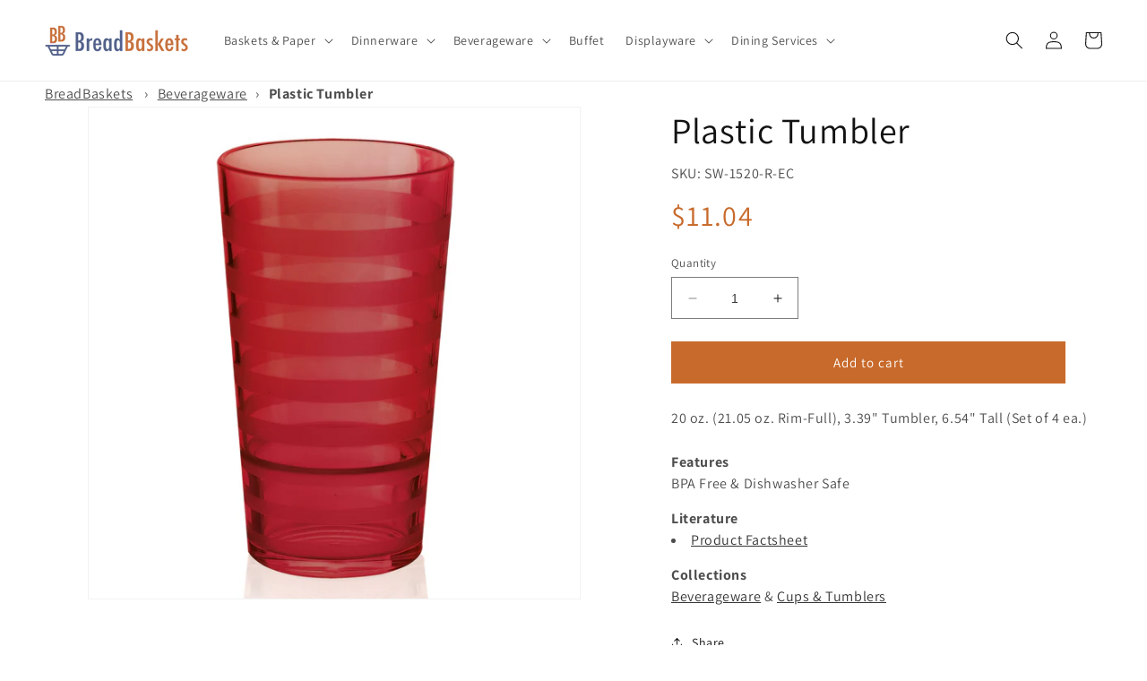

--- FILE ---
content_type: text/html; charset=utf-8
request_url: https://www.breadbaskets.com/products/sw-1520-r-ec
body_size: 41099
content:
<!doctype html>
<html class="no-js" lang="en">
  <head>
    <meta charset="utf-8">
    <meta http-equiv="X-UA-Compatible" content="IE=edge">
    <meta name="viewport" content="width=device-width,initial-scale=1">
    <meta name="theme-color" content="">
    <link rel="canonical" href="https://www.breadbaskets.com/products/sw-1520-r-ec"><link rel="preconnect" href="https://fonts.shopifycdn.com" crossorigin><title>
      Plastic Tumbler
 &ndash; BreadBaskets.com</title>

    
      <meta name="description" content="20 oz. (21.05 oz. Rim-Full), 3.39&quot; Tumbler, 6.54&quot; Tall (Set of 4 ea.)">
    

    

<meta property="og:site_name" content="BreadBaskets.com">
<meta property="og:url" content="https://www.breadbaskets.com/products/sw-1520-r-ec">
<meta property="og:title" content="Plastic Tumbler">
<meta property="og:type" content="product">
<meta property="og:description" content="20 oz. (21.05 oz. Rim-Full), 3.39&quot; Tumbler, 6.54&quot; Tall (Set of 4 ea.)"><meta property="og:image" content="http://www.breadbaskets.com/cdn/shop/files/8ab8439211f0d4cce44c2bfd5f7da19b87a9f508.jpg?v=1769858686">
  <meta property="og:image:secure_url" content="https://www.breadbaskets.com/cdn/shop/files/8ab8439211f0d4cce44c2bfd5f7da19b87a9f508.jpg?v=1769858686">
  <meta property="og:image:width" content="1800">
  <meta property="og:image:height" content="1800"><meta property="og:price:amount" content="11.04">
  <meta property="og:price:currency" content="USD"><meta name="twitter:site" content="@BreadBasketscom"><meta name="twitter:card" content="summary_large_image">
<meta name="twitter:title" content="Plastic Tumbler">
<meta name="twitter:description" content="20 oz. (21.05 oz. Rim-Full), 3.39&quot; Tumbler, 6.54&quot; Tall (Set of 4 ea.)">


    <script src="//www.breadbaskets.com/cdn/shop/t/5/assets/constants.js?v=58251544750838685771689345595" defer="defer"></script>
    <script src="//www.breadbaskets.com/cdn/shop/t/5/assets/pubsub.js?v=158357773527763999511689345596" defer="defer"></script>
    <script src="//www.breadbaskets.com/cdn/shop/t/5/assets/global.js?v=139248116715221171191689345596" defer="defer"></script><script src="//www.breadbaskets.com/cdn/shop/t/5/assets/animations.js?v=114255849464433187621689345594" defer="defer"></script><script>window.performance && window.performance.mark && window.performance.mark('shopify.content_for_header.start');</script><meta name="google-site-verification" content="rjP4sJeXFp8LXwUlOZNuxmnzKdZFPvWNhPZI2k_pWF4">
<meta id="shopify-digital-wallet" name="shopify-digital-wallet" content="/55559323957/digital_wallets/dialog">
<meta name="shopify-checkout-api-token" content="80c73b626999648405953629ebc37496">
<link rel="alternate" type="application/json+oembed" href="https://www.breadbaskets.com/products/sw-1520-r-ec.oembed">
<script async="async" src="/checkouts/internal/preloads.js?locale=en-US"></script>
<link rel="preconnect" href="https://shop.app" crossorigin="anonymous">
<script async="async" src="https://shop.app/checkouts/internal/preloads.js?locale=en-US&shop_id=55559323957" crossorigin="anonymous"></script>
<script id="apple-pay-shop-capabilities" type="application/json">{"shopId":55559323957,"countryCode":"US","currencyCode":"USD","merchantCapabilities":["supports3DS"],"merchantId":"gid:\/\/shopify\/Shop\/55559323957","merchantName":"BreadBaskets.com","requiredBillingContactFields":["postalAddress","email","phone"],"requiredShippingContactFields":["postalAddress","email","phone"],"shippingType":"shipping","supportedNetworks":["visa","masterCard","amex","discover","elo","jcb"],"total":{"type":"pending","label":"BreadBaskets.com","amount":"1.00"},"shopifyPaymentsEnabled":true,"supportsSubscriptions":true}</script>
<script id="shopify-features" type="application/json">{"accessToken":"80c73b626999648405953629ebc37496","betas":["rich-media-storefront-analytics"],"domain":"www.breadbaskets.com","predictiveSearch":true,"shopId":55559323957,"locale":"en"}</script>
<script>var Shopify = Shopify || {};
Shopify.shop = "www-breadbaskets-com.myshopify.com";
Shopify.locale = "en";
Shopify.currency = {"active":"USD","rate":"1.0"};
Shopify.country = "US";
Shopify.theme = {"name":"Dawn - Master","id":154987659573,"schema_name":"Dawn","schema_version":"10.0.0","theme_store_id":887,"role":"main"};
Shopify.theme.handle = "null";
Shopify.theme.style = {"id":null,"handle":null};
Shopify.cdnHost = "www.breadbaskets.com/cdn";
Shopify.routes = Shopify.routes || {};
Shopify.routes.root = "/";</script>
<script type="module">!function(o){(o.Shopify=o.Shopify||{}).modules=!0}(window);</script>
<script>!function(o){function n(){var o=[];function n(){o.push(Array.prototype.slice.apply(arguments))}return n.q=o,n}var t=o.Shopify=o.Shopify||{};t.loadFeatures=n(),t.autoloadFeatures=n()}(window);</script>
<script>
  window.ShopifyPay = window.ShopifyPay || {};
  window.ShopifyPay.apiHost = "shop.app\/pay";
  window.ShopifyPay.redirectState = null;
</script>
<script id="shop-js-analytics" type="application/json">{"pageType":"product"}</script>
<script defer="defer" async type="module" src="//www.breadbaskets.com/cdn/shopifycloud/shop-js/modules/v2/client.init-shop-cart-sync_BN7fPSNr.en.esm.js"></script>
<script defer="defer" async type="module" src="//www.breadbaskets.com/cdn/shopifycloud/shop-js/modules/v2/chunk.common_Cbph3Kss.esm.js"></script>
<script defer="defer" async type="module" src="//www.breadbaskets.com/cdn/shopifycloud/shop-js/modules/v2/chunk.modal_DKumMAJ1.esm.js"></script>
<script type="module">
  await import("//www.breadbaskets.com/cdn/shopifycloud/shop-js/modules/v2/client.init-shop-cart-sync_BN7fPSNr.en.esm.js");
await import("//www.breadbaskets.com/cdn/shopifycloud/shop-js/modules/v2/chunk.common_Cbph3Kss.esm.js");
await import("//www.breadbaskets.com/cdn/shopifycloud/shop-js/modules/v2/chunk.modal_DKumMAJ1.esm.js");

  window.Shopify.SignInWithShop?.initShopCartSync?.({"fedCMEnabled":true,"windoidEnabled":true});

</script>
<script>
  window.Shopify = window.Shopify || {};
  if (!window.Shopify.featureAssets) window.Shopify.featureAssets = {};
  window.Shopify.featureAssets['shop-js'] = {"shop-cart-sync":["modules/v2/client.shop-cart-sync_CJVUk8Jm.en.esm.js","modules/v2/chunk.common_Cbph3Kss.esm.js","modules/v2/chunk.modal_DKumMAJ1.esm.js"],"init-fed-cm":["modules/v2/client.init-fed-cm_7Fvt41F4.en.esm.js","modules/v2/chunk.common_Cbph3Kss.esm.js","modules/v2/chunk.modal_DKumMAJ1.esm.js"],"init-shop-email-lookup-coordinator":["modules/v2/client.init-shop-email-lookup-coordinator_Cc088_bR.en.esm.js","modules/v2/chunk.common_Cbph3Kss.esm.js","modules/v2/chunk.modal_DKumMAJ1.esm.js"],"init-windoid":["modules/v2/client.init-windoid_hPopwJRj.en.esm.js","modules/v2/chunk.common_Cbph3Kss.esm.js","modules/v2/chunk.modal_DKumMAJ1.esm.js"],"shop-button":["modules/v2/client.shop-button_B0jaPSNF.en.esm.js","modules/v2/chunk.common_Cbph3Kss.esm.js","modules/v2/chunk.modal_DKumMAJ1.esm.js"],"shop-cash-offers":["modules/v2/client.shop-cash-offers_DPIskqss.en.esm.js","modules/v2/chunk.common_Cbph3Kss.esm.js","modules/v2/chunk.modal_DKumMAJ1.esm.js"],"shop-toast-manager":["modules/v2/client.shop-toast-manager_CK7RT69O.en.esm.js","modules/v2/chunk.common_Cbph3Kss.esm.js","modules/v2/chunk.modal_DKumMAJ1.esm.js"],"init-shop-cart-sync":["modules/v2/client.init-shop-cart-sync_BN7fPSNr.en.esm.js","modules/v2/chunk.common_Cbph3Kss.esm.js","modules/v2/chunk.modal_DKumMAJ1.esm.js"],"init-customer-accounts-sign-up":["modules/v2/client.init-customer-accounts-sign-up_CfPf4CXf.en.esm.js","modules/v2/client.shop-login-button_DeIztwXF.en.esm.js","modules/v2/chunk.common_Cbph3Kss.esm.js","modules/v2/chunk.modal_DKumMAJ1.esm.js"],"pay-button":["modules/v2/client.pay-button_CgIwFSYN.en.esm.js","modules/v2/chunk.common_Cbph3Kss.esm.js","modules/v2/chunk.modal_DKumMAJ1.esm.js"],"init-customer-accounts":["modules/v2/client.init-customer-accounts_DQ3x16JI.en.esm.js","modules/v2/client.shop-login-button_DeIztwXF.en.esm.js","modules/v2/chunk.common_Cbph3Kss.esm.js","modules/v2/chunk.modal_DKumMAJ1.esm.js"],"avatar":["modules/v2/client.avatar_BTnouDA3.en.esm.js"],"init-shop-for-new-customer-accounts":["modules/v2/client.init-shop-for-new-customer-accounts_CsZy_esa.en.esm.js","modules/v2/client.shop-login-button_DeIztwXF.en.esm.js","modules/v2/chunk.common_Cbph3Kss.esm.js","modules/v2/chunk.modal_DKumMAJ1.esm.js"],"shop-follow-button":["modules/v2/client.shop-follow-button_BRMJjgGd.en.esm.js","modules/v2/chunk.common_Cbph3Kss.esm.js","modules/v2/chunk.modal_DKumMAJ1.esm.js"],"checkout-modal":["modules/v2/client.checkout-modal_B9Drz_yf.en.esm.js","modules/v2/chunk.common_Cbph3Kss.esm.js","modules/v2/chunk.modal_DKumMAJ1.esm.js"],"shop-login-button":["modules/v2/client.shop-login-button_DeIztwXF.en.esm.js","modules/v2/chunk.common_Cbph3Kss.esm.js","modules/v2/chunk.modal_DKumMAJ1.esm.js"],"lead-capture":["modules/v2/client.lead-capture_DXYzFM3R.en.esm.js","modules/v2/chunk.common_Cbph3Kss.esm.js","modules/v2/chunk.modal_DKumMAJ1.esm.js"],"shop-login":["modules/v2/client.shop-login_CA5pJqmO.en.esm.js","modules/v2/chunk.common_Cbph3Kss.esm.js","modules/v2/chunk.modal_DKumMAJ1.esm.js"],"payment-terms":["modules/v2/client.payment-terms_BxzfvcZJ.en.esm.js","modules/v2/chunk.common_Cbph3Kss.esm.js","modules/v2/chunk.modal_DKumMAJ1.esm.js"]};
</script>
<script id="__st">var __st={"a":55559323957,"offset":-21600,"reqid":"effa8162-d925-4e59-a9be-bfe310b43a92-1769866660","pageurl":"www.breadbaskets.com\/products\/sw-1520-r-ec","u":"cc96d8308604","p":"product","rtyp":"product","rid":8443769225525};</script>
<script>window.ShopifyPaypalV4VisibilityTracking = true;</script>
<script id="captcha-bootstrap">!function(){'use strict';const t='contact',e='account',n='new_comment',o=[[t,t],['blogs',n],['comments',n],[t,'customer']],c=[[e,'customer_login'],[e,'guest_login'],[e,'recover_customer_password'],[e,'create_customer']],r=t=>t.map((([t,e])=>`form[action*='/${t}']:not([data-nocaptcha='true']) input[name='form_type'][value='${e}']`)).join(','),a=t=>()=>t?[...document.querySelectorAll(t)].map((t=>t.form)):[];function s(){const t=[...o],e=r(t);return a(e)}const i='password',u='form_key',d=['recaptcha-v3-token','g-recaptcha-response','h-captcha-response',i],f=()=>{try{return window.sessionStorage}catch{return}},m='__shopify_v',_=t=>t.elements[u];function p(t,e,n=!1){try{const o=window.sessionStorage,c=JSON.parse(o.getItem(e)),{data:r}=function(t){const{data:e,action:n}=t;return t[m]||n?{data:e,action:n}:{data:t,action:n}}(c);for(const[e,n]of Object.entries(r))t.elements[e]&&(t.elements[e].value=n);n&&o.removeItem(e)}catch(o){console.error('form repopulation failed',{error:o})}}const l='form_type',E='cptcha';function T(t){t.dataset[E]=!0}const w=window,h=w.document,L='Shopify',v='ce_forms',y='captcha';let A=!1;((t,e)=>{const n=(g='f06e6c50-85a8-45c8-87d0-21a2b65856fe',I='https://cdn.shopify.com/shopifycloud/storefront-forms-hcaptcha/ce_storefront_forms_captcha_hcaptcha.v1.5.2.iife.js',D={infoText:'Protected by hCaptcha',privacyText:'Privacy',termsText:'Terms'},(t,e,n)=>{const o=w[L][v],c=o.bindForm;if(c)return c(t,g,e,D).then(n);var r;o.q.push([[t,g,e,D],n]),r=I,A||(h.body.append(Object.assign(h.createElement('script'),{id:'captcha-provider',async:!0,src:r})),A=!0)});var g,I,D;w[L]=w[L]||{},w[L][v]=w[L][v]||{},w[L][v].q=[],w[L][y]=w[L][y]||{},w[L][y].protect=function(t,e){n(t,void 0,e),T(t)},Object.freeze(w[L][y]),function(t,e,n,w,h,L){const[v,y,A,g]=function(t,e,n){const i=e?o:[],u=t?c:[],d=[...i,...u],f=r(d),m=r(i),_=r(d.filter((([t,e])=>n.includes(e))));return[a(f),a(m),a(_),s()]}(w,h,L),I=t=>{const e=t.target;return e instanceof HTMLFormElement?e:e&&e.form},D=t=>v().includes(t);t.addEventListener('submit',(t=>{const e=I(t);if(!e)return;const n=D(e)&&!e.dataset.hcaptchaBound&&!e.dataset.recaptchaBound,o=_(e),c=g().includes(e)&&(!o||!o.value);(n||c)&&t.preventDefault(),c&&!n&&(function(t){try{if(!f())return;!function(t){const e=f();if(!e)return;const n=_(t);if(!n)return;const o=n.value;o&&e.removeItem(o)}(t);const e=Array.from(Array(32),(()=>Math.random().toString(36)[2])).join('');!function(t,e){_(t)||t.append(Object.assign(document.createElement('input'),{type:'hidden',name:u})),t.elements[u].value=e}(t,e),function(t,e){const n=f();if(!n)return;const o=[...t.querySelectorAll(`input[type='${i}']`)].map((({name:t})=>t)),c=[...d,...o],r={};for(const[a,s]of new FormData(t).entries())c.includes(a)||(r[a]=s);n.setItem(e,JSON.stringify({[m]:1,action:t.action,data:r}))}(t,e)}catch(e){console.error('failed to persist form',e)}}(e),e.submit())}));const S=(t,e)=>{t&&!t.dataset[E]&&(n(t,e.some((e=>e===t))),T(t))};for(const o of['focusin','change'])t.addEventListener(o,(t=>{const e=I(t);D(e)&&S(e,y())}));const B=e.get('form_key'),M=e.get(l),P=B&&M;t.addEventListener('DOMContentLoaded',(()=>{const t=y();if(P)for(const e of t)e.elements[l].value===M&&p(e,B);[...new Set([...A(),...v().filter((t=>'true'===t.dataset.shopifyCaptcha))])].forEach((e=>S(e,t)))}))}(h,new URLSearchParams(w.location.search),n,t,e,['guest_login'])})(!0,!0)}();</script>
<script integrity="sha256-4kQ18oKyAcykRKYeNunJcIwy7WH5gtpwJnB7kiuLZ1E=" data-source-attribution="shopify.loadfeatures" defer="defer" src="//www.breadbaskets.com/cdn/shopifycloud/storefront/assets/storefront/load_feature-a0a9edcb.js" crossorigin="anonymous"></script>
<script crossorigin="anonymous" defer="defer" src="//www.breadbaskets.com/cdn/shopifycloud/storefront/assets/shopify_pay/storefront-65b4c6d7.js?v=20250812"></script>
<script data-source-attribution="shopify.dynamic_checkout.dynamic.init">var Shopify=Shopify||{};Shopify.PaymentButton=Shopify.PaymentButton||{isStorefrontPortableWallets:!0,init:function(){window.Shopify.PaymentButton.init=function(){};var t=document.createElement("script");t.src="https://www.breadbaskets.com/cdn/shopifycloud/portable-wallets/latest/portable-wallets.en.js",t.type="module",document.head.appendChild(t)}};
</script>
<script data-source-attribution="shopify.dynamic_checkout.buyer_consent">
  function portableWalletsHideBuyerConsent(e){var t=document.getElementById("shopify-buyer-consent"),n=document.getElementById("shopify-subscription-policy-button");t&&n&&(t.classList.add("hidden"),t.setAttribute("aria-hidden","true"),n.removeEventListener("click",e))}function portableWalletsShowBuyerConsent(e){var t=document.getElementById("shopify-buyer-consent"),n=document.getElementById("shopify-subscription-policy-button");t&&n&&(t.classList.remove("hidden"),t.removeAttribute("aria-hidden"),n.addEventListener("click",e))}window.Shopify?.PaymentButton&&(window.Shopify.PaymentButton.hideBuyerConsent=portableWalletsHideBuyerConsent,window.Shopify.PaymentButton.showBuyerConsent=portableWalletsShowBuyerConsent);
</script>
<script data-source-attribution="shopify.dynamic_checkout.cart.bootstrap">document.addEventListener("DOMContentLoaded",(function(){function t(){return document.querySelector("shopify-accelerated-checkout-cart, shopify-accelerated-checkout")}if(t())Shopify.PaymentButton.init();else{new MutationObserver((function(e,n){t()&&(Shopify.PaymentButton.init(),n.disconnect())})).observe(document.body,{childList:!0,subtree:!0})}}));
</script>
<link id="shopify-accelerated-checkout-styles" rel="stylesheet" media="screen" href="https://www.breadbaskets.com/cdn/shopifycloud/portable-wallets/latest/accelerated-checkout-backwards-compat.css" crossorigin="anonymous">
<style id="shopify-accelerated-checkout-cart">
        #shopify-buyer-consent {
  margin-top: 1em;
  display: inline-block;
  width: 100%;
}

#shopify-buyer-consent.hidden {
  display: none;
}

#shopify-subscription-policy-button {
  background: none;
  border: none;
  padding: 0;
  text-decoration: underline;
  font-size: inherit;
  cursor: pointer;
}

#shopify-subscription-policy-button::before {
  box-shadow: none;
}

      </style>
<script id="sections-script" data-sections="header" defer="defer" src="//www.breadbaskets.com/cdn/shop/t/5/compiled_assets/scripts.js?v=2223"></script>
<script>window.performance && window.performance.mark && window.performance.mark('shopify.content_for_header.end');</script>


    <style data-shopify>
      @font-face {
  font-family: Assistant;
  font-weight: 400;
  font-style: normal;
  font-display: swap;
  src: url("//www.breadbaskets.com/cdn/fonts/assistant/assistant_n4.9120912a469cad1cc292572851508ca49d12e768.woff2") format("woff2"),
       url("//www.breadbaskets.com/cdn/fonts/assistant/assistant_n4.6e9875ce64e0fefcd3f4446b7ec9036b3ddd2985.woff") format("woff");
}

      @font-face {
  font-family: Assistant;
  font-weight: 700;
  font-style: normal;
  font-display: swap;
  src: url("//www.breadbaskets.com/cdn/fonts/assistant/assistant_n7.bf44452348ec8b8efa3aa3068825305886b1c83c.woff2") format("woff2"),
       url("//www.breadbaskets.com/cdn/fonts/assistant/assistant_n7.0c887fee83f6b3bda822f1150b912c72da0f7b64.woff") format("woff");
}

      
      
      @font-face {
  font-family: Assistant;
  font-weight: 400;
  font-style: normal;
  font-display: swap;
  src: url("//www.breadbaskets.com/cdn/fonts/assistant/assistant_n4.9120912a469cad1cc292572851508ca49d12e768.woff2") format("woff2"),
       url("//www.breadbaskets.com/cdn/fonts/assistant/assistant_n4.6e9875ce64e0fefcd3f4446b7ec9036b3ddd2985.woff") format("woff");
}


      
        :root,
        .color-background-1 {
          --color-background: 255,255,255;
        
          --gradient-background: #ffffff;
        
        --color-foreground: 18,18,18;
        --color-shadow: 18,18,18;
        --color-button: 200,106,43;
        --color-button-text: 255,255,255;
        --color-secondary-button: 255,255,255;
        --color-secondary-button-text: 18,18,18;
        --color-link: 18,18,18;
        --color-badge-foreground: 18,18,18;
        --color-badge-background: 255,255,255;
        --color-badge-border: 18,18,18;
        --payment-terms-background-color: rgb(255 255 255);
      }
      
        
        .color-background-2 {
          --color-background: 243,243,243;
        
          --gradient-background: #f3f3f3;
        
        --color-foreground: 18,18,18;
        --color-shadow: 18,18,18;
        --color-button: 18,18,18;
        --color-button-text: 243,243,243;
        --color-secondary-button: 243,243,243;
        --color-secondary-button-text: 18,18,18;
        --color-link: 18,18,18;
        --color-badge-foreground: 18,18,18;
        --color-badge-background: 243,243,243;
        --color-badge-border: 18,18,18;
        --payment-terms-background-color: rgb(243 243 243);
      }
      
        
        .color-inverse {
          --color-background: 18,18,18;
        
          --gradient-background: #121212;
        
        --color-foreground: 255,255,255;
        --color-shadow: 18,18,18;
        --color-button: 255,255,255;
        --color-button-text: 18,18,18;
        --color-secondary-button: 18,18,18;
        --color-secondary-button-text: 255,255,255;
        --color-link: 255,255,255;
        --color-badge-foreground: 255,255,255;
        --color-badge-background: 18,18,18;
        --color-badge-border: 255,255,255;
        --payment-terms-background-color: rgb(18 18 18);
      }
      
        
        .color-accent-1 {
          --color-background: 18,18,18;
        
          --gradient-background: #121212;
        
        --color-foreground: 255,255,255;
        --color-shadow: 18,18,18;
        --color-button: 255,255,255;
        --color-button-text: 18,18,18;
        --color-secondary-button: 18,18,18;
        --color-secondary-button-text: 255,255,255;
        --color-link: 255,255,255;
        --color-badge-foreground: 255,255,255;
        --color-badge-background: 18,18,18;
        --color-badge-border: 255,255,255;
        --payment-terms-background-color: rgb(18 18 18);
      }
      
        
        .color-accent-2 {
          --color-background: 51,79,180;
        
          --gradient-background: #334fb4;
        
        --color-foreground: 255,255,255;
        --color-shadow: 18,18,18;
        --color-button: 255,255,255;
        --color-button-text: 51,79,180;
        --color-secondary-button: 51,79,180;
        --color-secondary-button-text: 255,255,255;
        --color-link: 255,255,255;
        --color-badge-foreground: 255,255,255;
        --color-badge-background: 51,79,180;
        --color-badge-border: 255,255,255;
        --payment-terms-background-color: rgb(51 79 180);
      }
      

      body, .color-background-1, .color-background-2, .color-inverse, .color-accent-1, .color-accent-2 {
        color: rgba(var(--color-foreground), 0.75);
        background-color: rgb(var(--color-background));
      }

      :root {
        --font-body-family: Assistant, sans-serif;
        --font-body-style: normal;
        --font-body-weight: 400;
        --font-body-weight-bold: 700;

        --font-heading-family: Assistant, sans-serif;
        --font-heading-style: normal;
        --font-heading-weight: 400;

        --font-body-scale: 1.0;
        --font-heading-scale: 1.0;

        --media-padding: px;
        --media-border-opacity: 0.05;
        --media-border-width: 1px;
        --media-radius: 0px;
        --media-shadow-opacity: 0.0;
        --media-shadow-horizontal-offset: 0px;
        --media-shadow-vertical-offset: 4px;
        --media-shadow-blur-radius: 5px;
        --media-shadow-visible: 0;

        --page-width: 140rem;
        --page-width-margin: 0rem;

        --product-card-image-padding: 0.0rem;
        --product-card-corner-radius: 0.0rem;
        --product-card-text-alignment: left;
        --product-card-border-width: 0.0rem;
        --product-card-border-opacity: 0.1;
        --product-card-shadow-opacity: 0.0;
        --product-card-shadow-visible: 0;
        --product-card-shadow-horizontal-offset: 0.0rem;
        --product-card-shadow-vertical-offset: 0.4rem;
        --product-card-shadow-blur-radius: 0.5rem;

        --collection-card-image-padding: 0.0rem;
        --collection-card-corner-radius: 0.0rem;
        --collection-card-text-alignment: left;
        --collection-card-border-width: 0.0rem;
        --collection-card-border-opacity: 0.1;
        --collection-card-shadow-opacity: 0.0;
        --collection-card-shadow-visible: 0;
        --collection-card-shadow-horizontal-offset: 0.0rem;
        --collection-card-shadow-vertical-offset: 0.4rem;
        --collection-card-shadow-blur-radius: 0.5rem;

        --blog-card-image-padding: 0.0rem;
        --blog-card-corner-radius: 0.0rem;
        --blog-card-text-alignment: left;
        --blog-card-border-width: 0.0rem;
        --blog-card-border-opacity: 0.1;
        --blog-card-shadow-opacity: 0.0;
        --blog-card-shadow-visible: 0;
        --blog-card-shadow-horizontal-offset: 0.0rem;
        --blog-card-shadow-vertical-offset: 0.4rem;
        --blog-card-shadow-blur-radius: 0.5rem;

        --badge-corner-radius: 4.0rem;

        --popup-border-width: 1px;
        --popup-border-opacity: 0.1;
        --popup-corner-radius: 0px;
        --popup-shadow-opacity: 0.0;
        --popup-shadow-horizontal-offset: 0px;
        --popup-shadow-vertical-offset: 4px;
        --popup-shadow-blur-radius: 5px;

        --drawer-border-width: 1px;
        --drawer-border-opacity: 0.1;
        --drawer-shadow-opacity: 0.0;
        --drawer-shadow-horizontal-offset: 0px;
        --drawer-shadow-vertical-offset: 4px;
        --drawer-shadow-blur-radius: 5px;

        --spacing-sections-desktop: 0px;
        --spacing-sections-mobile: 0px;

        --grid-desktop-vertical-spacing: 8px;
        --grid-desktop-horizontal-spacing: 8px;
        --grid-mobile-vertical-spacing: 4px;
        --grid-mobile-horizontal-spacing: 4px;

        --text-boxes-border-opacity: 0.1;
        --text-boxes-border-width: 0px;
        --text-boxes-radius: 0px;
        --text-boxes-shadow-opacity: 0.0;
        --text-boxes-shadow-visible: 0;
        --text-boxes-shadow-horizontal-offset: 0px;
        --text-boxes-shadow-vertical-offset: 4px;
        --text-boxes-shadow-blur-radius: 5px;

        --buttons-radius: 0px;
        --buttons-radius-outset: 0px;
        --buttons-border-width: 1px;
        --buttons-border-opacity: 1.0;
        --buttons-shadow-opacity: 0.0;
        --buttons-shadow-visible: 0;
        --buttons-shadow-horizontal-offset: 0px;
        --buttons-shadow-vertical-offset: 4px;
        --buttons-shadow-blur-radius: 5px;
        --buttons-border-offset: 0px;

        --inputs-radius: 0px;
        --inputs-border-width: 1px;
        --inputs-border-opacity: 0.55;
        --inputs-shadow-opacity: 0.0;
        --inputs-shadow-horizontal-offset: 0px;
        --inputs-margin-offset: 0px;
        --inputs-shadow-vertical-offset: 4px;
        --inputs-shadow-blur-radius: 5px;
        --inputs-radius-outset: 0px;

        --variant-pills-radius: 40px;
        --variant-pills-border-width: 1px;
        --variant-pills-border-opacity: 0.55;
        --variant-pills-shadow-opacity: 0.0;
        --variant-pills-shadow-horizontal-offset: 0px;
        --variant-pills-shadow-vertical-offset: 4px;
        --variant-pills-shadow-blur-radius: 5px;
      }

      *,
      *::before,
      *::after {
        box-sizing: inherit;
      }

      html {
        box-sizing: border-box;
        font-size: calc(var(--font-body-scale) * 62.5%);
        height: 100%;
      }

      body {
        display: grid;
        grid-template-rows: auto auto 1fr auto;
        grid-template-columns: 100%;
        min-height: 100%;
        margin: 0;
        font-size: 1.5rem;
        letter-spacing: 0.06rem;
        line-height: calc(1 + 0.8 / var(--font-body-scale));
        font-family: var(--font-body-family);
        font-style: var(--font-body-style);
        font-weight: var(--font-body-weight);
      }

      @media screen and (min-width: 750px) {
        body {
          font-size: 1.6rem;
        }
      }
    </style>

    <link href="//www.breadbaskets.com/cdn/shop/t/5/assets/base.css?v=117828829876360325261689345594" rel="stylesheet" type="text/css" media="all" />
<link rel="preload" as="font" href="//www.breadbaskets.com/cdn/fonts/assistant/assistant_n4.9120912a469cad1cc292572851508ca49d12e768.woff2" type="font/woff2" crossorigin><link rel="preload" as="font" href="//www.breadbaskets.com/cdn/fonts/assistant/assistant_n4.9120912a469cad1cc292572851508ca49d12e768.woff2" type="font/woff2" crossorigin><link
        rel="stylesheet"
        href="//www.breadbaskets.com/cdn/shop/t/5/assets/component-predictive-search.css?v=118923337488134913561689345595"
        media="print"
        onload="this.media='all'"
      ><script>
      document.documentElement.className = document.documentElement.className.replace('no-js', 'js');
      if (Shopify.designMode) {
        document.documentElement.classList.add('shopify-design-mode');
      }
    </script>
  <link rel="stylesheet" href="https://cdn.opinew.com/styles/opw-icons/style.css">
<style id='opinew_product_plugin_css'>
    .opinew-stars-plugin-product .opinew-star-plugin-inside .stars-color, 
    .opinew-stars-plugin-product .stars-color, 
    .stars-color {
        color:#FFC617 !important;
    }
    .opinew-stars-plugin-link {
        cursor: pointer;
    }
    
    .opw-widget-wrapper-default {
        max-width: 1200px;
        margin: 0 auto;
    }
    
            #opinew-stars-plugin-product {
                text-align:left;
            }
            
            .opinew-stars-plugin-product-list {
                text-align:center;
            }
            
        .opinew-list-stars-disable {
            display:none;
        }
        .opinew-product-page-stars-disable {
            display:none;
        }
         .opinew-star-plugin-inside i.opw-noci:empty{display:inherit!important}#opinew_all_reviews_plugin_app:empty,#opinew_badge_plugin_app:empty,#opinew_carousel_plugin_app:empty,#opinew_product_floating_widget:empty,#opinew_product_plugin_app:empty,#opinew_review_request_app:empty,.opinew-all-reviews-plugin-dynamic:empty,.opinew-badge-plugin-dynamic:empty,.opinew-carousel-plugin-dynamic:empty,.opinew-product-plugin-dynamic:empty,.opinew-review-request-dynamic:empty,.opw-dynamic-stars-collection:empty,.opw-dynamic-stars:empty{display:block!important} </style>
<div id='opinew_config_container' style='display:none;' data-opwconfig='{&quot;server_url&quot;: &quot;https://api.opinew.com&quot;, &quot;shop&quot;: {&quot;id&quot;: 189206, &quot;name&quot;: &quot;BreadBaskets.com&quot;, &quot;public_api_key&quot;: &quot;WMF5D2HO7BPQSLAYPXX0&quot;}, &quot;permissions&quot;: {&quot;no_branding&quot;: true, &quot;up_to3_photos&quot;: true, &quot;up_to5_photos&quot;: false, &quot;q_and_a&quot;: true, &quot;video_reviews&quot;: true, &quot;optimised_images&quot;: true, &quot;link_shops_single&quot;: false, &quot;link_shops_double&quot;: false, &quot;link_shops_unlimited&quot;: false, &quot;bazaarvoice_integration&quot;: false}, &quot;review_publishing&quot;: &quot;email&quot;, &quot;badge_shop_reviews_link&quot;: &quot;https://api.opinew.com/shop-reviews/189206&quot;, &quot;stars_color_product_and_collections&quot;: &quot;#FFC617&quot;, &quot;theme_transparent_color&quot;: &quot;initial&quot;, &quot;navbar_color&quot;: &quot;#000000&quot;, &quot;questions_and_answers_active&quot;: false, &quot;number_reviews_per_page&quot;: 16, &quot;show_customer_images_section&quot;: true, &quot;display_stars_if_no_reviews&quot;: false, &quot;stars_alignment_product_page&quot;: &quot;left&quot;, &quot;stars_alignment_product_page_mobile&quot;: &quot;center&quot;, &quot;stars_alignment_collections&quot;: &quot;center&quot;, &quot;stars_alignment_collections_mobile&quot;: &quot;center&quot;, &quot;badge_stars_color&quot;: &quot;#ffc617&quot;, &quot;badge_border_color&quot;: &quot;#dae1e7&quot;, &quot;badge_background_color&quot;: &quot;#ffffff&quot;, &quot;badge_text_color&quot;: &quot;#3C3C3C&quot;, &quot;badge_secondary_text_color&quot;: &quot;#606f7b&quot;, &quot;carousel_theme_style&quot;: &quot;card&quot;, &quot;carousel_stars_color&quot;: &quot;#FFC617&quot;, &quot;carousel_border_color&quot;: &quot;#c5c5c5&quot;, &quot;carousel_background_color&quot;: &quot;#ffffff00&quot;, &quot;carousel_controls_color&quot;: &quot;#5a5a5a&quot;, &quot;carousel_verified_badge_color&quot;: &quot;#38c172&quot;, &quot;carousel_text_color&quot;: &quot;#3d4852&quot;, &quot;carousel_secondary_text_color&quot;: &quot;#606f7b&quot;, &quot;carousel_product_name_color&quot;: &quot;#3d4852&quot;, &quot;carousel_widget_show_dates&quot;: true, &quot;carousel_border_active&quot;: false, &quot;carousel_auto_scroll&quot;: false, &quot;carousel_show_product_name&quot;: false, &quot;carousel_featured_reviews&quot;: [], &quot;display_widget_if_no_reviews&quot;: true, &quot;show_country_and_foreign_reviews&quot;: false, &quot;default_sorting&quot;: &quot;smart&quot;, &quot;enable_widget_review_search&quot;: false, &quot;center_stars_mobile&quot;: false, &quot;center_stars_mobile_breakpoint&quot;: &quot;1000px&quot;, &quot;ab_test_active&quot;: false, &quot;request_form_stars_color&quot;: &quot;#FFC617&quot;, &quot;request_form_image_url&quot;: &quot;https://opinew.imgix.net/https%3A%2F%2Fcdn.opinew.com%2Femail-template-images%2F189206%2F4Q84EGCGJT.png?fit=max&amp;h=450&amp;orient=0&amp;s=88ecba2b6aceefb1fba25e26b1cd2ef9&quot;, &quot;request_form_custom_css&quot;: null, &quot;background_color&quot;: &quot;#F3F3F3&quot;, &quot;buttons_color&quot;: &quot;#ffc617&quot;, &quot;display_floating_widget&quot;: false, &quot;display_review_source&quot;: false, &quot;floating_widget_button_background_color&quot;: &quot;#000000&quot;, &quot;floating_widget_button_text_color&quot;: &quot;#ffffff&quot;, &quot;floating_widget_button_position&quot;: &quot;left&quot;, &quot;navbar_text_color&quot;: &quot;#232323&quot;, &quot;number_review_columns&quot;: 1, &quot;pagination_color&quot;: &quot;#AEAEAE&quot;, &quot;preferred_date_format&quot;: &quot;MM/dd/yyyy&quot;, &quot;preferred_language&quot;: &quot;en&quot;, &quot;review_image_max_height&quot;: &quot;450px&quot;, &quot;reviews_card_border_active&quot;: false, &quot;reviews_card_border_color&quot;: &quot;#76757524&quot;, &quot;secondary_text_color&quot;: &quot;#232323&quot;, &quot;show_large_review_image&quot;: false, &quot;show_review_images&quot;: true, &quot;show_star_bars&quot;: true, &quot;star_bars_width&quot;: &quot;300px&quot;, &quot;star_bars_width_auto&quot;: true, &quot;stars_color&quot;: &quot;#FFC617&quot;, &quot;text_color&quot;: &quot;#232323&quot;, &quot;verified_badge_color&quot;: &quot;#AEAEAE&quot;, &quot;widget_show_dates&quot;: true, &quot;widget_theme_style&quot;: &quot;flat&quot;, &quot;widget_top_section_style&quot;: &quot;default&quot;, &quot;new_widget_version&quot;: true, &quot;shop_widgets_updated&quot;: true, &quot;display_verified_badge&quot;: true, &quot;filter_sort_by_button_color&quot;: &quot;#232323&quot;, &quot;pagination_arrows_button_color&quot;: &quot;#AEAEAE&quot;, &quot;review_card_border_radius&quot;: &quot;12px&quot;, &quot;review_source_label_color&quot;: &quot;#AEAEAE&quot;, &quot;reviews_number_color&quot;: &quot;#000000&quot;, &quot;search_icon_color&quot;: &quot;#232323&quot;, &quot;search_placeholder_color&quot;: &quot;#000000&quot;, &quot;write_review_button_color&quot;: &quot;#232323&quot;, &quot;write_review_button_text_color&quot;: &quot;#ffffff&quot;, &quot;fonts&quot;: {&quot;reviews_card_main_font_size&quot;: &quot;1.2em&quot;, &quot;reviews_card_secondary_font_size&quot;: &quot;1rem&quot;, &quot;form_headings_font_size&quot;: &quot;0.875rem&quot;, &quot;form_input_font_size&quot;: &quot;1.125rem&quot;, &quot;paginator_font_size&quot;: &quot;1.125rem&quot;, &quot;badge_average_score&quot;: &quot;2rem&quot;, &quot;badge_primary&quot;: &quot;1.25rem&quot;, &quot;badge_secondary&quot;: &quot;1rem&quot;, &quot;carousel_primary&quot;: &quot;1rem&quot;, &quot;carousel_secondary&quot;: &quot;1rem&quot;, &quot;star_summary_overall_score_font_size&quot;: &quot;2.25rem&quot;, &quot;star_summary_progress_bars_font_size&quot;: &quot;1.125rem&quot;, &quot;filters_font_size&quot;: &quot;1rem&quot;, &quot;form_post_font_size&quot;: &quot;2.25rem&quot;, &quot;navbar_buttons_font_size&quot;: &quot;1.125rem&quot;, &quot;navbar_reviews_title_font_size&quot;: &quot;1rem&quot;, &quot;qna_title_font_size&quot;: &quot;1.5rem&quot;, &quot;star_summary_reviewsnum_font_size&quot;: &quot;1.5rem&quot;}}'></div>
<script> 
  var OPW_PUBLIC_KEY = "WMF5D2HO7BPQSLAYPXX0";
  var OPW_API_ENDPOINT = "https://api.opinew.com";
  var OPW_CHECKER_ENDPOINT = "https://shop-status.opinew.cloud";
  var OPW_BACKEND_VERSION = "23.33.1-0-gc36076547";
</script>
<script src="https://cdn.opinew.com/shop-widgets/static/js/index.944ce95a.js" defer></script>


<!-- BEGIN app block: shopify://apps/klaviyo-email-marketing-sms/blocks/klaviyo-onsite-embed/2632fe16-c075-4321-a88b-50b567f42507 -->












  <script async src="https://static.klaviyo.com/onsite/js/RM6vWT/klaviyo.js?company_id=RM6vWT"></script>
  <script>!function(){if(!window.klaviyo){window._klOnsite=window._klOnsite||[];try{window.klaviyo=new Proxy({},{get:function(n,i){return"push"===i?function(){var n;(n=window._klOnsite).push.apply(n,arguments)}:function(){for(var n=arguments.length,o=new Array(n),w=0;w<n;w++)o[w]=arguments[w];var t="function"==typeof o[o.length-1]?o.pop():void 0,e=new Promise((function(n){window._klOnsite.push([i].concat(o,[function(i){t&&t(i),n(i)}]))}));return e}}})}catch(n){window.klaviyo=window.klaviyo||[],window.klaviyo.push=function(){var n;(n=window._klOnsite).push.apply(n,arguments)}}}}();</script>

  
    <script id="viewed_product">
      if (item == null) {
        var _learnq = _learnq || [];

        var MetafieldReviews = null
        var MetafieldYotpoRating = null
        var MetafieldYotpoCount = null
        var MetafieldLooxRating = null
        var MetafieldLooxCount = null
        var okendoProduct = null
        var okendoProductReviewCount = null
        var okendoProductReviewAverageValue = null
        try {
          // The following fields are used for Customer Hub recently viewed in order to add reviews.
          // This information is not part of __kla_viewed. Instead, it is part of __kla_viewed_reviewed_items
          MetafieldReviews = {};
          MetafieldYotpoRating = null
          MetafieldYotpoCount = null
          MetafieldLooxRating = null
          MetafieldLooxCount = null

          okendoProduct = null
          // If the okendo metafield is not legacy, it will error, which then requires the new json formatted data
          if (okendoProduct && 'error' in okendoProduct) {
            okendoProduct = null
          }
          okendoProductReviewCount = okendoProduct ? okendoProduct.reviewCount : null
          okendoProductReviewAverageValue = okendoProduct ? okendoProduct.reviewAverageValue : null
        } catch (error) {
          console.error('Error in Klaviyo onsite reviews tracking:', error);
        }

        var item = {
          Name: "Plastic Tumbler",
          ProductID: 8443769225525,
          Categories: ["Beverageware","Cups \u0026 Tumblers"],
          ImageURL: "https://www.breadbaskets.com/cdn/shop/files/8ab8439211f0d4cce44c2bfd5f7da19b87a9f508_grande.jpg?v=1769858686",
          URL: "https://www.breadbaskets.com/products/sw-1520-r-ec",
          Brand: "GET",
          Price: "$11.04",
          Value: "11.04",
          CompareAtPrice: "$0.00"
        };
        _learnq.push(['track', 'Viewed Product', item]);
        _learnq.push(['trackViewedItem', {
          Title: item.Name,
          ItemId: item.ProductID,
          Categories: item.Categories,
          ImageUrl: item.ImageURL,
          Url: item.URL,
          Metadata: {
            Brand: item.Brand,
            Price: item.Price,
            Value: item.Value,
            CompareAtPrice: item.CompareAtPrice
          },
          metafields:{
            reviews: MetafieldReviews,
            yotpo:{
              rating: MetafieldYotpoRating,
              count: MetafieldYotpoCount,
            },
            loox:{
              rating: MetafieldLooxRating,
              count: MetafieldLooxCount,
            },
            okendo: {
              rating: okendoProductReviewAverageValue,
              count: okendoProductReviewCount,
            }
          }
        }]);
      }
    </script>
  




  <script>
    window.klaviyoReviewsProductDesignMode = false
  </script>







<!-- END app block --><link href="https://monorail-edge.shopifysvc.com" rel="dns-prefetch">
<script>(function(){if ("sendBeacon" in navigator && "performance" in window) {try {var session_token_from_headers = performance.getEntriesByType('navigation')[0].serverTiming.find(x => x.name == '_s').description;} catch {var session_token_from_headers = undefined;}var session_cookie_matches = document.cookie.match(/_shopify_s=([^;]*)/);var session_token_from_cookie = session_cookie_matches && session_cookie_matches.length === 2 ? session_cookie_matches[1] : "";var session_token = session_token_from_headers || session_token_from_cookie || "";function handle_abandonment_event(e) {var entries = performance.getEntries().filter(function(entry) {return /monorail-edge.shopifysvc.com/.test(entry.name);});if (!window.abandonment_tracked && entries.length === 0) {window.abandonment_tracked = true;var currentMs = Date.now();var navigation_start = performance.timing.navigationStart;var payload = {shop_id: 55559323957,url: window.location.href,navigation_start,duration: currentMs - navigation_start,session_token,page_type: "product"};window.navigator.sendBeacon("https://monorail-edge.shopifysvc.com/v1/produce", JSON.stringify({schema_id: "online_store_buyer_site_abandonment/1.1",payload: payload,metadata: {event_created_at_ms: currentMs,event_sent_at_ms: currentMs}}));}}window.addEventListener('pagehide', handle_abandonment_event);}}());</script>
<script id="web-pixels-manager-setup">(function e(e,d,r,n,o){if(void 0===o&&(o={}),!Boolean(null===(a=null===(i=window.Shopify)||void 0===i?void 0:i.analytics)||void 0===a?void 0:a.replayQueue)){var i,a;window.Shopify=window.Shopify||{};var t=window.Shopify;t.analytics=t.analytics||{};var s=t.analytics;s.replayQueue=[],s.publish=function(e,d,r){return s.replayQueue.push([e,d,r]),!0};try{self.performance.mark("wpm:start")}catch(e){}var l=function(){var e={modern:/Edge?\/(1{2}[4-9]|1[2-9]\d|[2-9]\d{2}|\d{4,})\.\d+(\.\d+|)|Firefox\/(1{2}[4-9]|1[2-9]\d|[2-9]\d{2}|\d{4,})\.\d+(\.\d+|)|Chrom(ium|e)\/(9{2}|\d{3,})\.\d+(\.\d+|)|(Maci|X1{2}).+ Version\/(15\.\d+|(1[6-9]|[2-9]\d|\d{3,})\.\d+)([,.]\d+|)( \(\w+\)|)( Mobile\/\w+|) Safari\/|Chrome.+OPR\/(9{2}|\d{3,})\.\d+\.\d+|(CPU[ +]OS|iPhone[ +]OS|CPU[ +]iPhone|CPU IPhone OS|CPU iPad OS)[ +]+(15[._]\d+|(1[6-9]|[2-9]\d|\d{3,})[._]\d+)([._]\d+|)|Android:?[ /-](13[3-9]|1[4-9]\d|[2-9]\d{2}|\d{4,})(\.\d+|)(\.\d+|)|Android.+Firefox\/(13[5-9]|1[4-9]\d|[2-9]\d{2}|\d{4,})\.\d+(\.\d+|)|Android.+Chrom(ium|e)\/(13[3-9]|1[4-9]\d|[2-9]\d{2}|\d{4,})\.\d+(\.\d+|)|SamsungBrowser\/([2-9]\d|\d{3,})\.\d+/,legacy:/Edge?\/(1[6-9]|[2-9]\d|\d{3,})\.\d+(\.\d+|)|Firefox\/(5[4-9]|[6-9]\d|\d{3,})\.\d+(\.\d+|)|Chrom(ium|e)\/(5[1-9]|[6-9]\d|\d{3,})\.\d+(\.\d+|)([\d.]+$|.*Safari\/(?![\d.]+ Edge\/[\d.]+$))|(Maci|X1{2}).+ Version\/(10\.\d+|(1[1-9]|[2-9]\d|\d{3,})\.\d+)([,.]\d+|)( \(\w+\)|)( Mobile\/\w+|) Safari\/|Chrome.+OPR\/(3[89]|[4-9]\d|\d{3,})\.\d+\.\d+|(CPU[ +]OS|iPhone[ +]OS|CPU[ +]iPhone|CPU IPhone OS|CPU iPad OS)[ +]+(10[._]\d+|(1[1-9]|[2-9]\d|\d{3,})[._]\d+)([._]\d+|)|Android:?[ /-](13[3-9]|1[4-9]\d|[2-9]\d{2}|\d{4,})(\.\d+|)(\.\d+|)|Mobile Safari.+OPR\/([89]\d|\d{3,})\.\d+\.\d+|Android.+Firefox\/(13[5-9]|1[4-9]\d|[2-9]\d{2}|\d{4,})\.\d+(\.\d+|)|Android.+Chrom(ium|e)\/(13[3-9]|1[4-9]\d|[2-9]\d{2}|\d{4,})\.\d+(\.\d+|)|Android.+(UC? ?Browser|UCWEB|U3)[ /]?(15\.([5-9]|\d{2,})|(1[6-9]|[2-9]\d|\d{3,})\.\d+)\.\d+|SamsungBrowser\/(5\.\d+|([6-9]|\d{2,})\.\d+)|Android.+MQ{2}Browser\/(14(\.(9|\d{2,})|)|(1[5-9]|[2-9]\d|\d{3,})(\.\d+|))(\.\d+|)|K[Aa][Ii]OS\/(3\.\d+|([4-9]|\d{2,})\.\d+)(\.\d+|)/},d=e.modern,r=e.legacy,n=navigator.userAgent;return n.match(d)?"modern":n.match(r)?"legacy":"unknown"}(),u="modern"===l?"modern":"legacy",c=(null!=n?n:{modern:"",legacy:""})[u],f=function(e){return[e.baseUrl,"/wpm","/b",e.hashVersion,"modern"===e.buildTarget?"m":"l",".js"].join("")}({baseUrl:d,hashVersion:r,buildTarget:u}),m=function(e){var d=e.version,r=e.bundleTarget,n=e.surface,o=e.pageUrl,i=e.monorailEndpoint;return{emit:function(e){var a=e.status,t=e.errorMsg,s=(new Date).getTime(),l=JSON.stringify({metadata:{event_sent_at_ms:s},events:[{schema_id:"web_pixels_manager_load/3.1",payload:{version:d,bundle_target:r,page_url:o,status:a,surface:n,error_msg:t},metadata:{event_created_at_ms:s}}]});if(!i)return console&&console.warn&&console.warn("[Web Pixels Manager] No Monorail endpoint provided, skipping logging."),!1;try{return self.navigator.sendBeacon.bind(self.navigator)(i,l)}catch(e){}var u=new XMLHttpRequest;try{return u.open("POST",i,!0),u.setRequestHeader("Content-Type","text/plain"),u.send(l),!0}catch(e){return console&&console.warn&&console.warn("[Web Pixels Manager] Got an unhandled error while logging to Monorail."),!1}}}}({version:r,bundleTarget:l,surface:e.surface,pageUrl:self.location.href,monorailEndpoint:e.monorailEndpoint});try{o.browserTarget=l,function(e){var d=e.src,r=e.async,n=void 0===r||r,o=e.onload,i=e.onerror,a=e.sri,t=e.scriptDataAttributes,s=void 0===t?{}:t,l=document.createElement("script"),u=document.querySelector("head"),c=document.querySelector("body");if(l.async=n,l.src=d,a&&(l.integrity=a,l.crossOrigin="anonymous"),s)for(var f in s)if(Object.prototype.hasOwnProperty.call(s,f))try{l.dataset[f]=s[f]}catch(e){}if(o&&l.addEventListener("load",o),i&&l.addEventListener("error",i),u)u.appendChild(l);else{if(!c)throw new Error("Did not find a head or body element to append the script");c.appendChild(l)}}({src:f,async:!0,onload:function(){if(!function(){var e,d;return Boolean(null===(d=null===(e=window.Shopify)||void 0===e?void 0:e.analytics)||void 0===d?void 0:d.initialized)}()){var d=window.webPixelsManager.init(e)||void 0;if(d){var r=window.Shopify.analytics;r.replayQueue.forEach((function(e){var r=e[0],n=e[1],o=e[2];d.publishCustomEvent(r,n,o)})),r.replayQueue=[],r.publish=d.publishCustomEvent,r.visitor=d.visitor,r.initialized=!0}}},onerror:function(){return m.emit({status:"failed",errorMsg:"".concat(f," has failed to load")})},sri:function(e){var d=/^sha384-[A-Za-z0-9+/=]+$/;return"string"==typeof e&&d.test(e)}(c)?c:"",scriptDataAttributes:o}),m.emit({status:"loading"})}catch(e){m.emit({status:"failed",errorMsg:(null==e?void 0:e.message)||"Unknown error"})}}})({shopId: 55559323957,storefrontBaseUrl: "https://www.breadbaskets.com",extensionsBaseUrl: "https://extensions.shopifycdn.com/cdn/shopifycloud/web-pixels-manager",monorailEndpoint: "https://monorail-edge.shopifysvc.com/unstable/produce_batch",surface: "storefront-renderer",enabledBetaFlags: ["2dca8a86"],webPixelsConfigList: [{"id":"890765621","configuration":"{\"config\":\"{\\\"pixel_id\\\":\\\"G-85542YQWPC\\\",\\\"target_country\\\":\\\"US\\\",\\\"gtag_events\\\":[{\\\"type\\\":\\\"search\\\",\\\"action_label\\\":[\\\"G-85542YQWPC\\\",\\\"AW-10876788396\\\/ILV-CJaeprwZEKy9usIo\\\"]},{\\\"type\\\":\\\"begin_checkout\\\",\\\"action_label\\\":[\\\"G-85542YQWPC\\\",\\\"AW-10876788396\\\/7ypDCJyeprwZEKy9usIo\\\"]},{\\\"type\\\":\\\"view_item\\\",\\\"action_label\\\":[\\\"G-85542YQWPC\\\",\\\"AW-10876788396\\\/pHT0CJOeprwZEKy9usIo\\\",\\\"MC-9EW4WXY0T7\\\"]},{\\\"type\\\":\\\"purchase\\\",\\\"action_label\\\":[\\\"G-85542YQWPC\\\",\\\"AW-10876788396\\\/kh10CI2eprwZEKy9usIo\\\",\\\"MC-9EW4WXY0T7\\\"]},{\\\"type\\\":\\\"page_view\\\",\\\"action_label\\\":[\\\"G-85542YQWPC\\\",\\\"AW-10876788396\\\/66wXCJCeprwZEKy9usIo\\\",\\\"MC-9EW4WXY0T7\\\"]},{\\\"type\\\":\\\"add_payment_info\\\",\\\"action_label\\\":[\\\"G-85542YQWPC\\\",\\\"AW-10876788396\\\/urqcCJ-eprwZEKy9usIo\\\"]},{\\\"type\\\":\\\"add_to_cart\\\",\\\"action_label\\\":[\\\"G-85542YQWPC\\\",\\\"AW-10876788396\\\/rFRLCJmeprwZEKy9usIo\\\"]}],\\\"enable_monitoring_mode\\\":false}\"}","eventPayloadVersion":"v1","runtimeContext":"OPEN","scriptVersion":"b2a88bafab3e21179ed38636efcd8a93","type":"APP","apiClientId":1780363,"privacyPurposes":[],"dataSharingAdjustments":{"protectedCustomerApprovalScopes":["read_customer_address","read_customer_email","read_customer_name","read_customer_personal_data","read_customer_phone"]}},{"id":"shopify-app-pixel","configuration":"{}","eventPayloadVersion":"v1","runtimeContext":"STRICT","scriptVersion":"0450","apiClientId":"shopify-pixel","type":"APP","privacyPurposes":["ANALYTICS","MARKETING"]},{"id":"shopify-custom-pixel","eventPayloadVersion":"v1","runtimeContext":"LAX","scriptVersion":"0450","apiClientId":"shopify-pixel","type":"CUSTOM","privacyPurposes":["ANALYTICS","MARKETING"]}],isMerchantRequest: false,initData: {"shop":{"name":"BreadBaskets.com","paymentSettings":{"currencyCode":"USD"},"myshopifyDomain":"www-breadbaskets-com.myshopify.com","countryCode":"US","storefrontUrl":"https:\/\/www.breadbaskets.com"},"customer":null,"cart":null,"checkout":null,"productVariants":[{"price":{"amount":11.04,"currencyCode":"USD"},"product":{"title":"Plastic Tumbler","vendor":"GET","id":"8443769225525","untranslatedTitle":"Plastic Tumbler","url":"\/products\/sw-1520-r-ec","type":"Product"},"id":"45729620853045","image":{"src":"\/\/www.breadbaskets.com\/cdn\/shop\/files\/8ab8439211f0d4cce44c2bfd5f7da19b87a9f508.jpg?v=1769858686"},"sku":"SW-1520-R-EC","title":"Default Title","untranslatedTitle":"Default Title"}],"purchasingCompany":null},},"https://www.breadbaskets.com/cdn","1d2a099fw23dfb22ep557258f5m7a2edbae",{"modern":"","legacy":""},{"shopId":"55559323957","storefrontBaseUrl":"https:\/\/www.breadbaskets.com","extensionBaseUrl":"https:\/\/extensions.shopifycdn.com\/cdn\/shopifycloud\/web-pixels-manager","surface":"storefront-renderer","enabledBetaFlags":"[\"2dca8a86\"]","isMerchantRequest":"false","hashVersion":"1d2a099fw23dfb22ep557258f5m7a2edbae","publish":"custom","events":"[[\"page_viewed\",{}],[\"product_viewed\",{\"productVariant\":{\"price\":{\"amount\":11.04,\"currencyCode\":\"USD\"},\"product\":{\"title\":\"Plastic Tumbler\",\"vendor\":\"GET\",\"id\":\"8443769225525\",\"untranslatedTitle\":\"Plastic Tumbler\",\"url\":\"\/products\/sw-1520-r-ec\",\"type\":\"Product\"},\"id\":\"45729620853045\",\"image\":{\"src\":\"\/\/www.breadbaskets.com\/cdn\/shop\/files\/8ab8439211f0d4cce44c2bfd5f7da19b87a9f508.jpg?v=1769858686\"},\"sku\":\"SW-1520-R-EC\",\"title\":\"Default Title\",\"untranslatedTitle\":\"Default Title\"}}]]"});</script><script>
  window.ShopifyAnalytics = window.ShopifyAnalytics || {};
  window.ShopifyAnalytics.meta = window.ShopifyAnalytics.meta || {};
  window.ShopifyAnalytics.meta.currency = 'USD';
  var meta = {"product":{"id":8443769225525,"gid":"gid:\/\/shopify\/Product\/8443769225525","vendor":"GET","type":"Product","handle":"sw-1520-r-ec","variants":[{"id":45729620853045,"price":1104,"name":"Plastic Tumbler","public_title":null,"sku":"SW-1520-R-EC"}],"remote":false},"page":{"pageType":"product","resourceType":"product","resourceId":8443769225525,"requestId":"effa8162-d925-4e59-a9be-bfe310b43a92-1769866660"}};
  for (var attr in meta) {
    window.ShopifyAnalytics.meta[attr] = meta[attr];
  }
</script>
<script class="analytics">
  (function () {
    var customDocumentWrite = function(content) {
      var jquery = null;

      if (window.jQuery) {
        jquery = window.jQuery;
      } else if (window.Checkout && window.Checkout.$) {
        jquery = window.Checkout.$;
      }

      if (jquery) {
        jquery('body').append(content);
      }
    };

    var hasLoggedConversion = function(token) {
      if (token) {
        return document.cookie.indexOf('loggedConversion=' + token) !== -1;
      }
      return false;
    }

    var setCookieIfConversion = function(token) {
      if (token) {
        var twoMonthsFromNow = new Date(Date.now());
        twoMonthsFromNow.setMonth(twoMonthsFromNow.getMonth() + 2);

        document.cookie = 'loggedConversion=' + token + '; expires=' + twoMonthsFromNow;
      }
    }

    var trekkie = window.ShopifyAnalytics.lib = window.trekkie = window.trekkie || [];
    if (trekkie.integrations) {
      return;
    }
    trekkie.methods = [
      'identify',
      'page',
      'ready',
      'track',
      'trackForm',
      'trackLink'
    ];
    trekkie.factory = function(method) {
      return function() {
        var args = Array.prototype.slice.call(arguments);
        args.unshift(method);
        trekkie.push(args);
        return trekkie;
      };
    };
    for (var i = 0; i < trekkie.methods.length; i++) {
      var key = trekkie.methods[i];
      trekkie[key] = trekkie.factory(key);
    }
    trekkie.load = function(config) {
      trekkie.config = config || {};
      trekkie.config.initialDocumentCookie = document.cookie;
      var first = document.getElementsByTagName('script')[0];
      var script = document.createElement('script');
      script.type = 'text/javascript';
      script.onerror = function(e) {
        var scriptFallback = document.createElement('script');
        scriptFallback.type = 'text/javascript';
        scriptFallback.onerror = function(error) {
                var Monorail = {
      produce: function produce(monorailDomain, schemaId, payload) {
        var currentMs = new Date().getTime();
        var event = {
          schema_id: schemaId,
          payload: payload,
          metadata: {
            event_created_at_ms: currentMs,
            event_sent_at_ms: currentMs
          }
        };
        return Monorail.sendRequest("https://" + monorailDomain + "/v1/produce", JSON.stringify(event));
      },
      sendRequest: function sendRequest(endpointUrl, payload) {
        // Try the sendBeacon API
        if (window && window.navigator && typeof window.navigator.sendBeacon === 'function' && typeof window.Blob === 'function' && !Monorail.isIos12()) {
          var blobData = new window.Blob([payload], {
            type: 'text/plain'
          });

          if (window.navigator.sendBeacon(endpointUrl, blobData)) {
            return true;
          } // sendBeacon was not successful

        } // XHR beacon

        var xhr = new XMLHttpRequest();

        try {
          xhr.open('POST', endpointUrl);
          xhr.setRequestHeader('Content-Type', 'text/plain');
          xhr.send(payload);
        } catch (e) {
          console.log(e);
        }

        return false;
      },
      isIos12: function isIos12() {
        return window.navigator.userAgent.lastIndexOf('iPhone; CPU iPhone OS 12_') !== -1 || window.navigator.userAgent.lastIndexOf('iPad; CPU OS 12_') !== -1;
      }
    };
    Monorail.produce('monorail-edge.shopifysvc.com',
      'trekkie_storefront_load_errors/1.1',
      {shop_id: 55559323957,
      theme_id: 154987659573,
      app_name: "storefront",
      context_url: window.location.href,
      source_url: "//www.breadbaskets.com/cdn/s/trekkie.storefront.c59ea00e0474b293ae6629561379568a2d7c4bba.min.js"});

        };
        scriptFallback.async = true;
        scriptFallback.src = '//www.breadbaskets.com/cdn/s/trekkie.storefront.c59ea00e0474b293ae6629561379568a2d7c4bba.min.js';
        first.parentNode.insertBefore(scriptFallback, first);
      };
      script.async = true;
      script.src = '//www.breadbaskets.com/cdn/s/trekkie.storefront.c59ea00e0474b293ae6629561379568a2d7c4bba.min.js';
      first.parentNode.insertBefore(script, first);
    };
    trekkie.load(
      {"Trekkie":{"appName":"storefront","development":false,"defaultAttributes":{"shopId":55559323957,"isMerchantRequest":null,"themeId":154987659573,"themeCityHash":"9844458690132002298","contentLanguage":"en","currency":"USD","eventMetadataId":"d4d45004-5492-4dc7-ac78-9795ec9e3a9e"},"isServerSideCookieWritingEnabled":true,"monorailRegion":"shop_domain","enabledBetaFlags":["65f19447","b5387b81"]},"Session Attribution":{},"S2S":{"facebookCapiEnabled":false,"source":"trekkie-storefront-renderer","apiClientId":580111}}
    );

    var loaded = false;
    trekkie.ready(function() {
      if (loaded) return;
      loaded = true;

      window.ShopifyAnalytics.lib = window.trekkie;

      var originalDocumentWrite = document.write;
      document.write = customDocumentWrite;
      try { window.ShopifyAnalytics.merchantGoogleAnalytics.call(this); } catch(error) {};
      document.write = originalDocumentWrite;

      window.ShopifyAnalytics.lib.page(null,{"pageType":"product","resourceType":"product","resourceId":8443769225525,"requestId":"effa8162-d925-4e59-a9be-bfe310b43a92-1769866660","shopifyEmitted":true});

      var match = window.location.pathname.match(/checkouts\/(.+)\/(thank_you|post_purchase)/)
      var token = match? match[1]: undefined;
      if (!hasLoggedConversion(token)) {
        setCookieIfConversion(token);
        window.ShopifyAnalytics.lib.track("Viewed Product",{"currency":"USD","variantId":45729620853045,"productId":8443769225525,"productGid":"gid:\/\/shopify\/Product\/8443769225525","name":"Plastic Tumbler","price":"11.04","sku":"SW-1520-R-EC","brand":"GET","variant":null,"category":"Product","nonInteraction":true,"remote":false},undefined,undefined,{"shopifyEmitted":true});
      window.ShopifyAnalytics.lib.track("monorail:\/\/trekkie_storefront_viewed_product\/1.1",{"currency":"USD","variantId":45729620853045,"productId":8443769225525,"productGid":"gid:\/\/shopify\/Product\/8443769225525","name":"Plastic Tumbler","price":"11.04","sku":"SW-1520-R-EC","brand":"GET","variant":null,"category":"Product","nonInteraction":true,"remote":false,"referer":"https:\/\/www.breadbaskets.com\/products\/sw-1520-r-ec"});
      }
    });


        var eventsListenerScript = document.createElement('script');
        eventsListenerScript.async = true;
        eventsListenerScript.src = "//www.breadbaskets.com/cdn/shopifycloud/storefront/assets/shop_events_listener-3da45d37.js";
        document.getElementsByTagName('head')[0].appendChild(eventsListenerScript);

})();</script>
<script
  defer
  src="https://www.breadbaskets.com/cdn/shopifycloud/perf-kit/shopify-perf-kit-3.1.0.min.js"
  data-application="storefront-renderer"
  data-shop-id="55559323957"
  data-render-region="gcp-us-central1"
  data-page-type="product"
  data-theme-instance-id="154987659573"
  data-theme-name="Dawn"
  data-theme-version="10.0.0"
  data-monorail-region="shop_domain"
  data-resource-timing-sampling-rate="10"
  data-shs="true"
  data-shs-beacon="true"
  data-shs-export-with-fetch="true"
  data-shs-logs-sample-rate="1"
  data-shs-beacon-endpoint="https://www.breadbaskets.com/api/collect"
></script>
</head>

  <body class="gradient animate--hover-default">
    <a class="skip-to-content-link button visually-hidden" href="#MainContent">
      Skip to content
    </a><!-- BEGIN sections: header-group -->
<div id="shopify-section-sections--19996727181621__header" class="shopify-section shopify-section-group-header-group section-header"><link rel="stylesheet" href="//www.breadbaskets.com/cdn/shop/t/5/assets/component-list-menu.css?v=151968516119678728991689345595" media="print" onload="this.media='all'">
<link rel="stylesheet" href="//www.breadbaskets.com/cdn/shop/t/5/assets/component-search.css?v=130382253973794904871689345595" media="print" onload="this.media='all'">
<link rel="stylesheet" href="//www.breadbaskets.com/cdn/shop/t/5/assets/component-menu-drawer.css?v=160161990486659892291689345595" media="print" onload="this.media='all'">
<link rel="stylesheet" href="//www.breadbaskets.com/cdn/shop/t/5/assets/component-cart-notification.css?v=54116361853792938221689345595" media="print" onload="this.media='all'">
<link rel="stylesheet" href="//www.breadbaskets.com/cdn/shop/t/5/assets/component-cart-items.css?v=4628327769354762111689345595" media="print" onload="this.media='all'"><link rel="stylesheet" href="//www.breadbaskets.com/cdn/shop/t/5/assets/component-price.css?v=65402837579211014041689345595" media="print" onload="this.media='all'">
  <link rel="stylesheet" href="//www.breadbaskets.com/cdn/shop/t/5/assets/component-loading-overlay.css?v=43236910203777044501689345595" media="print" onload="this.media='all'"><noscript><link href="//www.breadbaskets.com/cdn/shop/t/5/assets/component-list-menu.css?v=151968516119678728991689345595" rel="stylesheet" type="text/css" media="all" /></noscript>
<noscript><link href="//www.breadbaskets.com/cdn/shop/t/5/assets/component-search.css?v=130382253973794904871689345595" rel="stylesheet" type="text/css" media="all" /></noscript>
<noscript><link href="//www.breadbaskets.com/cdn/shop/t/5/assets/component-menu-drawer.css?v=160161990486659892291689345595" rel="stylesheet" type="text/css" media="all" /></noscript>
<noscript><link href="//www.breadbaskets.com/cdn/shop/t/5/assets/component-cart-notification.css?v=54116361853792938221689345595" rel="stylesheet" type="text/css" media="all" /></noscript>
<noscript><link href="//www.breadbaskets.com/cdn/shop/t/5/assets/component-cart-items.css?v=4628327769354762111689345595" rel="stylesheet" type="text/css" media="all" /></noscript>

<style>
  header-drawer {
    justify-self: start;
    margin-left: -1.2rem;
  }@media screen and (min-width: 990px) {
      header-drawer {
        display: none;
      }
    }.menu-drawer-container {
    display: flex;
  }

  .list-menu {
    list-style: none;
    padding: 0;
    margin: 0;
  }

  .list-menu--inline {
    display: inline-flex;
    flex-wrap: wrap;
  }

  summary.list-menu__item {
    padding-right: 2.7rem;
  }

  .list-menu__item {
    display: flex;
    align-items: center;
    line-height: calc(1 + 0.3 / var(--font-body-scale));
  }

  .list-menu__item--link {
    text-decoration: none;
    padding-bottom: 1rem;
    padding-top: 1rem;
    line-height: calc(1 + 0.8 / var(--font-body-scale));
  }

  @media screen and (min-width: 750px) {
    .list-menu__item--link {
      padding-bottom: 0.5rem;
      padding-top: 0.5rem;
    }
  }
</style><style data-shopify>.header {
    padding-top: 10px;
    padding-bottom: 10px;
  }

  .section-header {
    position: sticky; /* This is for fixing a Safari z-index issue. PR #2147 */
    margin-bottom: 0px;
  }

  @media screen and (min-width: 750px) {
    .section-header {
      margin-bottom: 0px;
    }
  }

  @media screen and (min-width: 990px) {
    .header {
      padding-top: 20px;
      padding-bottom: 20px;
    }
  }</style><script src="//www.breadbaskets.com/cdn/shop/t/5/assets/details-disclosure.js?v=13653116266235556501689345595" defer="defer"></script>
<script src="//www.breadbaskets.com/cdn/shop/t/5/assets/details-modal.js?v=25581673532751508451689345596" defer="defer"></script>
<script src="//www.breadbaskets.com/cdn/shop/t/5/assets/cart-notification.js?v=133508293167896966491689345594" defer="defer"></script>
<script src="//www.breadbaskets.com/cdn/shop/t/5/assets/search-form.js?v=133129549252120666541689345596" defer="defer"></script><svg xmlns="http://www.w3.org/2000/svg" class="hidden">
  <symbol id="icon-search" viewbox="0 0 18 19" fill="none">
    <path fill-rule="evenodd" clip-rule="evenodd" d="M11.03 11.68A5.784 5.784 0 112.85 3.5a5.784 5.784 0 018.18 8.18zm.26 1.12a6.78 6.78 0 11.72-.7l5.4 5.4a.5.5 0 11-.71.7l-5.41-5.4z" fill="currentColor"/>
  </symbol>

  <symbol id="icon-reset" class="icon icon-close"  fill="none" viewBox="0 0 18 18" stroke="currentColor">
    <circle r="8.5" cy="9" cx="9" stroke-opacity="0.2"/>
    <path d="M6.82972 6.82915L1.17193 1.17097" stroke-linecap="round" stroke-linejoin="round" transform="translate(5 5)"/>
    <path d="M1.22896 6.88502L6.77288 1.11523" stroke-linecap="round" stroke-linejoin="round" transform="translate(5 5)"/>
  </symbol>

  <symbol id="icon-close" class="icon icon-close" fill="none" viewBox="0 0 18 17">
    <path d="M.865 15.978a.5.5 0 00.707.707l7.433-7.431 7.579 7.282a.501.501 0 00.846-.37.5.5 0 00-.153-.351L9.712 8.546l7.417-7.416a.5.5 0 10-.707-.708L8.991 7.853 1.413.573a.5.5 0 10-.693.72l7.563 7.268-7.418 7.417z" fill="currentColor">
  </symbol>
</svg><sticky-header data-sticky-type="on-scroll-up" class="header-wrapper color-background-1 gradient header-wrapper--border-bottom"><header class="header header--middle-left header--mobile-left page-width header--has-menu header--has-social header--has-account">

<header-drawer data-breakpoint="tablet">
  <details id="Details-menu-drawer-container" class="menu-drawer-container">
    <summary
      class="header__icon header__icon--menu header__icon--summary link focus-inset"
      aria-label="Menu"
    >
      <span>
        <svg
  xmlns="http://www.w3.org/2000/svg"
  aria-hidden="true"
  focusable="false"
  class="icon icon-hamburger"
  fill="none"
  viewBox="0 0 18 16"
>
  <path d="M1 .5a.5.5 0 100 1h15.71a.5.5 0 000-1H1zM.5 8a.5.5 0 01.5-.5h15.71a.5.5 0 010 1H1A.5.5 0 01.5 8zm0 7a.5.5 0 01.5-.5h15.71a.5.5 0 010 1H1a.5.5 0 01-.5-.5z" fill="currentColor">
</svg>

        <svg
  xmlns="http://www.w3.org/2000/svg"
  aria-hidden="true"
  focusable="false"
  class="icon icon-close"
  fill="none"
  viewBox="0 0 18 17"
>
  <path d="M.865 15.978a.5.5 0 00.707.707l7.433-7.431 7.579 7.282a.501.501 0 00.846-.37.5.5 0 00-.153-.351L9.712 8.546l7.417-7.416a.5.5 0 10-.707-.708L8.991 7.853 1.413.573a.5.5 0 10-.693.72l7.563 7.268-7.418 7.417z" fill="currentColor">
</svg>

      </span>
    </summary>
    <div id="menu-drawer" class="gradient menu-drawer motion-reduce">
      <div class="menu-drawer__inner-container">
        <div class="menu-drawer__navigation-container">
          <nav class="menu-drawer__navigation">
            <ul class="menu-drawer__menu has-submenu list-menu" role="list"><li><details id="Details-menu-drawer-menu-item-1">
                      <summary
                        id="HeaderDrawer-baskets-paper"
                        class="menu-drawer__menu-item list-menu__item link link--text focus-inset"
                      >
                        Baskets &amp; Paper
                        <svg
  viewBox="0 0 14 10"
  fill="none"
  aria-hidden="true"
  focusable="false"
  class="icon icon-arrow"
  xmlns="http://www.w3.org/2000/svg"
>
  <path fill-rule="evenodd" clip-rule="evenodd" d="M8.537.808a.5.5 0 01.817-.162l4 4a.5.5 0 010 .708l-4 4a.5.5 0 11-.708-.708L11.793 5.5H1a.5.5 0 010-1h10.793L8.646 1.354a.5.5 0 01-.109-.546z" fill="currentColor">
</svg>

                        <svg aria-hidden="true" focusable="false" class="icon icon-caret" viewBox="0 0 10 6">
  <path fill-rule="evenodd" clip-rule="evenodd" d="M9.354.646a.5.5 0 00-.708 0L5 4.293 1.354.646a.5.5 0 00-.708.708l4 4a.5.5 0 00.708 0l4-4a.5.5 0 000-.708z" fill="currentColor">
</svg>

                      </summary>
                      <div
                        id="link-baskets-paper"
                        class="menu-drawer__submenu has-submenu gradient motion-reduce"
                        tabindex="-1"
                      >
                        <div class="menu-drawer__inner-submenu">
                          <button class="menu-drawer__close-button link link--text focus-inset" aria-expanded="true">
                            <svg
  viewBox="0 0 14 10"
  fill="none"
  aria-hidden="true"
  focusable="false"
  class="icon icon-arrow"
  xmlns="http://www.w3.org/2000/svg"
>
  <path fill-rule="evenodd" clip-rule="evenodd" d="M8.537.808a.5.5 0 01.817-.162l4 4a.5.5 0 010 .708l-4 4a.5.5 0 11-.708-.708L11.793 5.5H1a.5.5 0 010-1h10.793L8.646 1.354a.5.5 0 01-.109-.546z" fill="currentColor">
</svg>

                            Baskets &amp; Paper
                          </button>
                          <ul class="menu-drawer__menu list-menu" role="list" tabindex="-1"><li><a
                                    id="HeaderDrawer-baskets-paper-all-baskets-paper"
                                    href="/collections/baskets-and-paper"
                                    class="menu-drawer__menu-item link link--text list-menu__item focus-inset"
                                    
                                  >
                                    All Baskets &amp; Paper
                                  </a></li><li><a
                                    id="HeaderDrawer-baskets-paper-food-safe-paper"
                                    href="/collections/food-safe-paper"
                                    class="menu-drawer__menu-item link link--text list-menu__item focus-inset"
                                    
                                  >
                                    Food Safe Paper
                                  </a></li></ul>
                        </div>
                      </div>
                    </details></li><li><details id="Details-menu-drawer-menu-item-2">
                      <summary
                        id="HeaderDrawer-dinnerware"
                        class="menu-drawer__menu-item list-menu__item link link--text focus-inset"
                      >
                        Dinnerware
                        <svg
  viewBox="0 0 14 10"
  fill="none"
  aria-hidden="true"
  focusable="false"
  class="icon icon-arrow"
  xmlns="http://www.w3.org/2000/svg"
>
  <path fill-rule="evenodd" clip-rule="evenodd" d="M8.537.808a.5.5 0 01.817-.162l4 4a.5.5 0 010 .708l-4 4a.5.5 0 11-.708-.708L11.793 5.5H1a.5.5 0 010-1h10.793L8.646 1.354a.5.5 0 01-.109-.546z" fill="currentColor">
</svg>

                        <svg aria-hidden="true" focusable="false" class="icon icon-caret" viewBox="0 0 10 6">
  <path fill-rule="evenodd" clip-rule="evenodd" d="M9.354.646a.5.5 0 00-.708 0L5 4.293 1.354.646a.5.5 0 00-.708.708l4 4a.5.5 0 00.708 0l4-4a.5.5 0 000-.708z" fill="currentColor">
</svg>

                      </summary>
                      <div
                        id="link-dinnerware"
                        class="menu-drawer__submenu has-submenu gradient motion-reduce"
                        tabindex="-1"
                      >
                        <div class="menu-drawer__inner-submenu">
                          <button class="menu-drawer__close-button link link--text focus-inset" aria-expanded="true">
                            <svg
  viewBox="0 0 14 10"
  fill="none"
  aria-hidden="true"
  focusable="false"
  class="icon icon-arrow"
  xmlns="http://www.w3.org/2000/svg"
>
  <path fill-rule="evenodd" clip-rule="evenodd" d="M8.537.808a.5.5 0 01.817-.162l4 4a.5.5 0 010 .708l-4 4a.5.5 0 11-.708-.708L11.793 5.5H1a.5.5 0 010-1h10.793L8.646 1.354a.5.5 0 01-.109-.546z" fill="currentColor">
</svg>

                            Dinnerware
                          </button>
                          <ul class="menu-drawer__menu list-menu" role="list" tabindex="-1"><li><a
                                    id="HeaderDrawer-dinnerware-all-dinnerware"
                                    href="/collections/dinnerware"
                                    class="menu-drawer__menu-item link link--text list-menu__item focus-inset"
                                    
                                  >
                                    All Dinnerware
                                  </a></li><li><a
                                    id="HeaderDrawer-dinnerware-dishes-platters"
                                    href="/collections/dishes-and-platters"
                                    class="menu-drawer__menu-item link link--text list-menu__item focus-inset"
                                    
                                  >
                                    Dishes &amp; Platters
                                  </a></li><li><a
                                    id="HeaderDrawer-dinnerware-melamine-plates"
                                    href="/collections/melamine-plates"
                                    class="menu-drawer__menu-item link link--text list-menu__item focus-inset"
                                    
                                  >
                                    Melamine Plates
                                  </a></li><li><a
                                    id="HeaderDrawer-dinnerware-melamine-bowls"
                                    href="/collections/melamine-bowls"
                                    class="menu-drawer__menu-item link link--text list-menu__item focus-inset"
                                    
                                  >
                                    Melamine Bowls
                                  </a></li><li><a
                                    id="HeaderDrawer-dinnerware-porcelain-bowls"
                                    href="/collections/porcelain-bowls"
                                    class="menu-drawer__menu-item link link--text list-menu__item focus-inset"
                                    
                                  >
                                    Porcelain Bowls
                                  </a></li><li><a
                                    id="HeaderDrawer-dinnerware-porcelain-plates"
                                    href="/collections/porcelain-plates"
                                    class="menu-drawer__menu-item link link--text list-menu__item focus-inset"
                                    
                                  >
                                    Porcelain Plates
                                  </a></li><li><a
                                    id="HeaderDrawer-dinnerware-ramekins"
                                    href="/collections/ramekins"
                                    class="menu-drawer__menu-item link link--text list-menu__item focus-inset"
                                    
                                  >
                                    Ramekins
                                  </a></li><li><details id="Details-menu-drawer-dinnerware-by-collection">
                                    <summary
                                      id="HeaderDrawer-dinnerware-by-collection"
                                      class="menu-drawer__menu-item link link--text list-menu__item focus-inset"
                                    >
                                      by Collection
                                      <svg
  viewBox="0 0 14 10"
  fill="none"
  aria-hidden="true"
  focusable="false"
  class="icon icon-arrow"
  xmlns="http://www.w3.org/2000/svg"
>
  <path fill-rule="evenodd" clip-rule="evenodd" d="M8.537.808a.5.5 0 01.817-.162l4 4a.5.5 0 010 .708l-4 4a.5.5 0 11-.708-.708L11.793 5.5H1a.5.5 0 010-1h10.793L8.646 1.354a.5.5 0 01-.109-.546z" fill="currentColor">
</svg>

                                      <svg aria-hidden="true" focusable="false" class="icon icon-caret" viewBox="0 0 10 6">
  <path fill-rule="evenodd" clip-rule="evenodd" d="M9.354.646a.5.5 0 00-.708 0L5 4.293 1.354.646a.5.5 0 00-.708.708l4 4a.5.5 0 00.708 0l4-4a.5.5 0 000-.708z" fill="currentColor">
</svg>

                                    </summary>
                                    <div
                                      id="childlink-by-collection"
                                      class="menu-drawer__submenu has-submenu gradient motion-reduce"
                                    >
                                      <button
                                        class="menu-drawer__close-button link link--text focus-inset"
                                        aria-expanded="true"
                                      >
                                        <svg
  viewBox="0 0 14 10"
  fill="none"
  aria-hidden="true"
  focusable="false"
  class="icon icon-arrow"
  xmlns="http://www.w3.org/2000/svg"
>
  <path fill-rule="evenodd" clip-rule="evenodd" d="M8.537.808a.5.5 0 01.817-.162l4 4a.5.5 0 010 .708l-4 4a.5.5 0 11-.708-.708L11.793 5.5H1a.5.5 0 010-1h10.793L8.646 1.354a.5.5 0 01-.109-.546z" fill="currentColor">
</svg>

                                        by Collection
                                      </button>
                                      <ul
                                        class="menu-drawer__menu list-menu"
                                        role="list"
                                        tabindex="-1"
                                      ><li>
                                            <a
                                              id="HeaderDrawer-dinnerware-by-collection-arctic-mill"
                                              href="/collections/arctic-mill"
                                              class="menu-drawer__menu-item link link--text list-menu__item focus-inset"
                                              
                                            >
                                              Arctic Mill
                                            </a>
                                          </li><li>
                                            <a
                                              id="HeaderDrawer-dinnerware-by-collection-bella-fresco"
                                              href="/collections/bella-fresco"
                                              class="menu-drawer__menu-item link link--text list-menu__item focus-inset"
                                              
                                            >
                                              Bella Fresco
                                            </a>
                                          </li><li>
                                            <a
                                              id="HeaderDrawer-dinnerware-by-collection-black-elegance"
                                              href="/collections/black-elegance"
                                              class="menu-drawer__menu-item link link--text list-menu__item focus-inset"
                                              
                                            >
                                              Black Elegance
                                            </a>
                                          </li><li>
                                            <a
                                              id="HeaderDrawer-dinnerware-by-collection-cosmo"
                                              href="/collections/cosmo"
                                              class="menu-drawer__menu-item link link--text list-menu__item focus-inset"
                                              
                                            >
                                              Cosmo
                                            </a>
                                          </li><li>
                                            <a
                                              id="HeaderDrawer-dinnerware-by-collection-french-mill"
                                              href="/collections/french-mill"
                                              class="menu-drawer__menu-item link link--text list-menu__item focus-inset"
                                              
                                            >
                                              French Mill
                                            </a>
                                          </li><li>
                                            <a
                                              id="HeaderDrawer-dinnerware-by-collection-longevity"
                                              href="/collections/longevity"
                                              class="menu-drawer__menu-item link link--text list-menu__item focus-inset"
                                              
                                            >
                                              Longevity
                                            </a>
                                          </li><li>
                                            <a
                                              id="HeaderDrawer-dinnerware-by-collection-mediterranean"
                                              href="/collections/mediterranean"
                                              class="menu-drawer__menu-item link link--text list-menu__item focus-inset"
                                              
                                            >
                                              Mediterranean
                                            </a>
                                          </li><li>
                                            <a
                                              id="HeaderDrawer-dinnerware-by-collection-riverstone"
                                              href="/collections/riverstone"
                                              class="menu-drawer__menu-item link link--text list-menu__item focus-inset"
                                              
                                            >
                                              Riverstone
                                            </a>
                                          </li><li>
                                            <a
                                              id="HeaderDrawer-dinnerware-by-collection-rustic-mill"
                                              href="/collections/rustic-mill"
                                              class="menu-drawer__menu-item link link--text list-menu__item focus-inset"
                                              
                                            >
                                              Rustic Mill
                                            </a>
                                          </li><li>
                                            <a
                                              id="HeaderDrawer-dinnerware-by-collection-tokyo"
                                              href="/collections/tokyo"
                                              class="menu-drawer__menu-item link link--text list-menu__item focus-inset"
                                              
                                            >
                                              Tokyo
                                            </a>
                                          </li><li>
                                            <a
                                              id="HeaderDrawer-dinnerware-by-collection-urban-mill"
                                              href="/collections/urban-mill"
                                              class="menu-drawer__menu-item link link--text list-menu__item focus-inset"
                                              
                                            >
                                              Urban Mill
                                            </a>
                                          </li><li>
                                            <a
                                              id="HeaderDrawer-dinnerware-by-collection-viva-mexico"
                                              href="/collections/viva-mexico"
                                              class="menu-drawer__menu-item link link--text list-menu__item focus-inset"
                                              
                                            >
                                              Viva Mexico
                                            </a>
                                          </li><li>
                                            <a
                                              id="HeaderDrawer-dinnerware-by-collection-water-lily"
                                              href="/collections/water-lily"
                                              class="menu-drawer__menu-item link link--text list-menu__item focus-inset"
                                              
                                            >
                                              Water Lily
                                            </a>
                                          </li></ul>
                                    </div>
                                  </details></li></ul>
                        </div>
                      </div>
                    </details></li><li><details id="Details-menu-drawer-menu-item-3">
                      <summary
                        id="HeaderDrawer-beverageware"
                        class="menu-drawer__menu-item list-menu__item link link--text focus-inset"
                      >
                        Beverageware
                        <svg
  viewBox="0 0 14 10"
  fill="none"
  aria-hidden="true"
  focusable="false"
  class="icon icon-arrow"
  xmlns="http://www.w3.org/2000/svg"
>
  <path fill-rule="evenodd" clip-rule="evenodd" d="M8.537.808a.5.5 0 01.817-.162l4 4a.5.5 0 010 .708l-4 4a.5.5 0 11-.708-.708L11.793 5.5H1a.5.5 0 010-1h10.793L8.646 1.354a.5.5 0 01-.109-.546z" fill="currentColor">
</svg>

                        <svg aria-hidden="true" focusable="false" class="icon icon-caret" viewBox="0 0 10 6">
  <path fill-rule="evenodd" clip-rule="evenodd" d="M9.354.646a.5.5 0 00-.708 0L5 4.293 1.354.646a.5.5 0 00-.708.708l4 4a.5.5 0 00.708 0l4-4a.5.5 0 000-.708z" fill="currentColor">
</svg>

                      </summary>
                      <div
                        id="link-beverageware"
                        class="menu-drawer__submenu has-submenu gradient motion-reduce"
                        tabindex="-1"
                      >
                        <div class="menu-drawer__inner-submenu">
                          <button class="menu-drawer__close-button link link--text focus-inset" aria-expanded="true">
                            <svg
  viewBox="0 0 14 10"
  fill="none"
  aria-hidden="true"
  focusable="false"
  class="icon icon-arrow"
  xmlns="http://www.w3.org/2000/svg"
>
  <path fill-rule="evenodd" clip-rule="evenodd" d="M8.537.808a.5.5 0 01.817-.162l4 4a.5.5 0 010 .708l-4 4a.5.5 0 11-.708-.708L11.793 5.5H1a.5.5 0 010-1h10.793L8.646 1.354a.5.5 0 01-.109-.546z" fill="currentColor">
</svg>

                            Beverageware
                          </button>
                          <ul class="menu-drawer__menu list-menu" role="list" tabindex="-1"><li><a
                                    id="HeaderDrawer-beverageware-all-beverageware"
                                    href="/collections/beverageware"
                                    class="menu-drawer__menu-item link link--text list-menu__item focus-inset"
                                    
                                  >
                                    All Beverageware
                                  </a></li><li><details id="Details-menu-drawer-beverageware-barware">
                                    <summary
                                      id="HeaderDrawer-beverageware-barware"
                                      class="menu-drawer__menu-item link link--text list-menu__item focus-inset"
                                    >
                                      Barware
                                      <svg
  viewBox="0 0 14 10"
  fill="none"
  aria-hidden="true"
  focusable="false"
  class="icon icon-arrow"
  xmlns="http://www.w3.org/2000/svg"
>
  <path fill-rule="evenodd" clip-rule="evenodd" d="M8.537.808a.5.5 0 01.817-.162l4 4a.5.5 0 010 .708l-4 4a.5.5 0 11-.708-.708L11.793 5.5H1a.5.5 0 010-1h10.793L8.646 1.354a.5.5 0 01-.109-.546z" fill="currentColor">
</svg>

                                      <svg aria-hidden="true" focusable="false" class="icon icon-caret" viewBox="0 0 10 6">
  <path fill-rule="evenodd" clip-rule="evenodd" d="M9.354.646a.5.5 0 00-.708 0L5 4.293 1.354.646a.5.5 0 00-.708.708l4 4a.5.5 0 00.708 0l4-4a.5.5 0 000-.708z" fill="currentColor">
</svg>

                                    </summary>
                                    <div
                                      id="childlink-barware"
                                      class="menu-drawer__submenu has-submenu gradient motion-reduce"
                                    >
                                      <button
                                        class="menu-drawer__close-button link link--text focus-inset"
                                        aria-expanded="true"
                                      >
                                        <svg
  viewBox="0 0 14 10"
  fill="none"
  aria-hidden="true"
  focusable="false"
  class="icon icon-arrow"
  xmlns="http://www.w3.org/2000/svg"
>
  <path fill-rule="evenodd" clip-rule="evenodd" d="M8.537.808a.5.5 0 01.817-.162l4 4a.5.5 0 010 .708l-4 4a.5.5 0 11-.708-.708L11.793 5.5H1a.5.5 0 010-1h10.793L8.646 1.354a.5.5 0 01-.109-.546z" fill="currentColor">
</svg>

                                        Barware
                                      </button>
                                      <ul
                                        class="menu-drawer__menu list-menu"
                                        role="list"
                                        tabindex="-1"
                                      ><li>
                                            <a
                                              id="HeaderDrawer-beverageware-barware-all-barware"
                                              href="/collections/barware"
                                              class="menu-drawer__menu-item link link--text list-menu__item focus-inset"
                                              
                                            >
                                              All Barware
                                            </a>
                                          </li><li>
                                            <a
                                              id="HeaderDrawer-beverageware-barware-bar-accessories"
                                              href="/collections/bar-accessories"
                                              class="menu-drawer__menu-item link link--text list-menu__item focus-inset"
                                              
                                            >
                                              Bar Accessories
                                            </a>
                                          </li><li>
                                            <a
                                              id="HeaderDrawer-beverageware-barware-beer-mugs-glasses"
                                              href="/collections/beer-mugs-and-glasses"
                                              class="menu-drawer__menu-item link link--text list-menu__item focus-inset"
                                              
                                            >
                                              Beer Mugs &amp; Glasses
                                            </a>
                                          </li><li>
                                            <a
                                              id="HeaderDrawer-beverageware-barware-champagne-wine"
                                              href="/collections/champagne-and-wine"
                                              class="menu-drawer__menu-item link link--text list-menu__item focus-inset"
                                              
                                            >
                                              Champagne &amp; Wine
                                            </a>
                                          </li><li>
                                            <a
                                              id="HeaderDrawer-beverageware-barware-cocktail-glasses"
                                              href="/collections/cocktail-glasses"
                                              class="menu-drawer__menu-item link link--text list-menu__item focus-inset"
                                              
                                            >
                                              Cocktail Glasses
                                            </a>
                                          </li><li>
                                            <a
                                              id="HeaderDrawer-beverageware-barware-shooters-shot-glasses"
                                              href="/collections/shooters-and-shot-glasses"
                                              class="menu-drawer__menu-item link link--text list-menu__item focus-inset"
                                              
                                            >
                                              Shooters &amp; Shot Glasses
                                            </a>
                                          </li></ul>
                                    </div>
                                  </details></li><li><a
                                    id="HeaderDrawer-beverageware-coffee-mugs-tea-cups"
                                    href="/collections/coffee-mugs-and-tea-cups"
                                    class="menu-drawer__menu-item link link--text list-menu__item focus-inset"
                                    
                                  >
                                    Coffee Mugs &amp; Tea Cups
                                  </a></li><li><a
                                    id="HeaderDrawer-beverageware-cups-tumblers"
                                    href="/collections/cups-and-tumblers"
                                    class="menu-drawer__menu-item link link--text list-menu__item focus-inset"
                                    
                                  >
                                    Cups &amp; Tumblers
                                  </a></li><li><a
                                    id="HeaderDrawer-beverageware-pitchers-decanters"
                                    href="/collections/pitchers-and-decanters"
                                    class="menu-drawer__menu-item link link--text list-menu__item focus-inset"
                                    
                                  >
                                    Pitchers &amp; Decanters
                                  </a></li><li><details id="Details-menu-drawer-beverageware-by-collection">
                                    <summary
                                      id="HeaderDrawer-beverageware-by-collection"
                                      class="menu-drawer__menu-item link link--text list-menu__item focus-inset"
                                    >
                                      by Collection
                                      <svg
  viewBox="0 0 14 10"
  fill="none"
  aria-hidden="true"
  focusable="false"
  class="icon icon-arrow"
  xmlns="http://www.w3.org/2000/svg"
>
  <path fill-rule="evenodd" clip-rule="evenodd" d="M8.537.808a.5.5 0 01.817-.162l4 4a.5.5 0 010 .708l-4 4a.5.5 0 11-.708-.708L11.793 5.5H1a.5.5 0 010-1h10.793L8.646 1.354a.5.5 0 01-.109-.546z" fill="currentColor">
</svg>

                                      <svg aria-hidden="true" focusable="false" class="icon icon-caret" viewBox="0 0 10 6">
  <path fill-rule="evenodd" clip-rule="evenodd" d="M9.354.646a.5.5 0 00-.708 0L5 4.293 1.354.646a.5.5 0 00-.708.708l4 4a.5.5 0 00.708 0l4-4a.5.5 0 000-.708z" fill="currentColor">
</svg>

                                    </summary>
                                    <div
                                      id="childlink-by-collection"
                                      class="menu-drawer__submenu has-submenu gradient motion-reduce"
                                    >
                                      <button
                                        class="menu-drawer__close-button link link--text focus-inset"
                                        aria-expanded="true"
                                      >
                                        <svg
  viewBox="0 0 14 10"
  fill="none"
  aria-hidden="true"
  focusable="false"
  class="icon icon-arrow"
  xmlns="http://www.w3.org/2000/svg"
>
  <path fill-rule="evenodd" clip-rule="evenodd" d="M8.537.808a.5.5 0 01.817-.162l4 4a.5.5 0 010 .708l-4 4a.5.5 0 11-.708-.708L11.793 5.5H1a.5.5 0 010-1h10.793L8.646 1.354a.5.5 0 01-.109-.546z" fill="currentColor">
</svg>

                                        by Collection
                                      </button>
                                      <ul
                                        class="menu-drawer__menu list-menu"
                                        role="list"
                                        tabindex="-1"
                                      ><li>
                                            <a
                                              id="HeaderDrawer-beverageware-by-collection-revo-drinkware"
                                              href="/collections/revo-drinkware"
                                              class="menu-drawer__menu-item link link--text list-menu__item focus-inset"
                                              
                                            >
                                              Revo Drinkware
                                            </a>
                                          </li><li>
                                            <a
                                              id="HeaderDrawer-beverageware-by-collection-via-drinkware"
                                              href="/collections/via-drinkware"
                                              class="menu-drawer__menu-item link link--text list-menu__item focus-inset"
                                              
                                            >
                                              Via Drinkware
                                            </a>
                                          </li><li>
                                            <a
                                              id="HeaderDrawer-beverageware-by-collection-waikiki-tumblers"
                                              href="/collections/waikiki-tumblers"
                                              class="menu-drawer__menu-item link link--text list-menu__item focus-inset"
                                              
                                            >
                                              Waikiki Tumblers
                                            </a>
                                          </li></ul>
                                    </div>
                                  </details></li></ul>
                        </div>
                      </div>
                    </details></li><li><a
                      id="HeaderDrawer-buffet"
                      href="/collections/buffet"
                      class="menu-drawer__menu-item list-menu__item link link--text focus-inset"
                      
                    >
                      Buffet
                    </a></li><li><details id="Details-menu-drawer-menu-item-5">
                      <summary
                        id="HeaderDrawer-displayware"
                        class="menu-drawer__menu-item list-menu__item link link--text focus-inset"
                      >
                        Displayware
                        <svg
  viewBox="0 0 14 10"
  fill="none"
  aria-hidden="true"
  focusable="false"
  class="icon icon-arrow"
  xmlns="http://www.w3.org/2000/svg"
>
  <path fill-rule="evenodd" clip-rule="evenodd" d="M8.537.808a.5.5 0 01.817-.162l4 4a.5.5 0 010 .708l-4 4a.5.5 0 11-.708-.708L11.793 5.5H1a.5.5 0 010-1h10.793L8.646 1.354a.5.5 0 01-.109-.546z" fill="currentColor">
</svg>

                        <svg aria-hidden="true" focusable="false" class="icon icon-caret" viewBox="0 0 10 6">
  <path fill-rule="evenodd" clip-rule="evenodd" d="M9.354.646a.5.5 0 00-.708 0L5 4.293 1.354.646a.5.5 0 00-.708.708l4 4a.5.5 0 00.708 0l4-4a.5.5 0 000-.708z" fill="currentColor">
</svg>

                      </summary>
                      <div
                        id="link-displayware"
                        class="menu-drawer__submenu has-submenu gradient motion-reduce"
                        tabindex="-1"
                      >
                        <div class="menu-drawer__inner-submenu">
                          <button class="menu-drawer__close-button link link--text focus-inset" aria-expanded="true">
                            <svg
  viewBox="0 0 14 10"
  fill="none"
  aria-hidden="true"
  focusable="false"
  class="icon icon-arrow"
  xmlns="http://www.w3.org/2000/svg"
>
  <path fill-rule="evenodd" clip-rule="evenodd" d="M8.537.808a.5.5 0 01.817-.162l4 4a.5.5 0 010 .708l-4 4a.5.5 0 11-.708-.708L11.793 5.5H1a.5.5 0 010-1h10.793L8.646 1.354a.5.5 0 01-.109-.546z" fill="currentColor">
</svg>

                            Displayware
                          </button>
                          <ul class="menu-drawer__menu list-menu" role="list" tabindex="-1"><li><a
                                    id="HeaderDrawer-displayware-all-displayware"
                                    href="/collections/displayware"
                                    class="menu-drawer__menu-item link link--text list-menu__item focus-inset"
                                    
                                  >
                                    All Displayware
                                  </a></li><li><a
                                    id="HeaderDrawer-displayware-serving-boards"
                                    href="/collections/serving-boards"
                                    class="menu-drawer__menu-item link link--text list-menu__item focus-inset"
                                    
                                  >
                                    Serving Boards
                                  </a></li><li><a
                                    id="HeaderDrawer-displayware-serving-platters"
                                    href="/collections/serving-platters"
                                    class="menu-drawer__menu-item link link--text list-menu__item focus-inset"
                                    
                                  >
                                    Serving Platters
                                  </a></li><li><a
                                    id="HeaderDrawer-displayware-risers"
                                    href="/collections/risers"
                                    class="menu-drawer__menu-item link link--text list-menu__item focus-inset"
                                    
                                  >
                                    Risers
                                  </a></li></ul>
                        </div>
                      </div>
                    </details></li><li><details id="Details-menu-drawer-menu-item-6">
                      <summary
                        id="HeaderDrawer-dining-services"
                        class="menu-drawer__menu-item list-menu__item link link--text focus-inset"
                      >
                        Dining Services
                        <svg
  viewBox="0 0 14 10"
  fill="none"
  aria-hidden="true"
  focusable="false"
  class="icon icon-arrow"
  xmlns="http://www.w3.org/2000/svg"
>
  <path fill-rule="evenodd" clip-rule="evenodd" d="M8.537.808a.5.5 0 01.817-.162l4 4a.5.5 0 010 .708l-4 4a.5.5 0 11-.708-.708L11.793 5.5H1a.5.5 0 010-1h10.793L8.646 1.354a.5.5 0 01-.109-.546z" fill="currentColor">
</svg>

                        <svg aria-hidden="true" focusable="false" class="icon icon-caret" viewBox="0 0 10 6">
  <path fill-rule="evenodd" clip-rule="evenodd" d="M9.354.646a.5.5 0 00-.708 0L5 4.293 1.354.646a.5.5 0 00-.708.708l4 4a.5.5 0 00.708 0l4-4a.5.5 0 000-.708z" fill="currentColor">
</svg>

                      </summary>
                      <div
                        id="link-dining-services"
                        class="menu-drawer__submenu has-submenu gradient motion-reduce"
                        tabindex="-1"
                      >
                        <div class="menu-drawer__inner-submenu">
                          <button class="menu-drawer__close-button link link--text focus-inset" aria-expanded="true">
                            <svg
  viewBox="0 0 14 10"
  fill="none"
  aria-hidden="true"
  focusable="false"
  class="icon icon-arrow"
  xmlns="http://www.w3.org/2000/svg"
>
  <path fill-rule="evenodd" clip-rule="evenodd" d="M8.537.808a.5.5 0 01.817-.162l4 4a.5.5 0 010 .708l-4 4a.5.5 0 11-.708-.708L11.793 5.5H1a.5.5 0 010-1h10.793L8.646 1.354a.5.5 0 01-.109-.546z" fill="currentColor">
</svg>

                            Dining Services
                          </button>
                          <ul class="menu-drawer__menu list-menu" role="list" tabindex="-1"><li><a
                                    id="HeaderDrawer-dining-services-all-dining-services"
                                    href="/collections/dining-services"
                                    class="menu-drawer__menu-item link link--text list-menu__item focus-inset"
                                    
                                  >
                                    All Dining Services
                                  </a></li><li><a
                                    id="HeaderDrawer-dining-services-ashtrays"
                                    href="/collections/ashtrays"
                                    class="menu-drawer__menu-item link link--text list-menu__item focus-inset"
                                    
                                  >
                                    Ashtrays
                                  </a></li><li><a
                                    id="HeaderDrawer-dining-services-condiment-caddies"
                                    href="/collections/condiment-caddies"
                                    class="menu-drawer__menu-item link link--text list-menu__item focus-inset"
                                    
                                  >
                                    Condiment Caddies
                                  </a></li><li><a
                                    id="HeaderDrawer-dining-services-dressing-squeeze-bottles"
                                    href="/collections/dressing-and-squeeze-bottles"
                                    class="menu-drawer__menu-item link link--text list-menu__item focus-inset"
                                    
                                  >
                                    Dressing &amp; Squeeze Bottles
                                  </a></li><li><a
                                    id="HeaderDrawer-dining-services-eco-takeout"
                                    href="/collections/eco-takeout"
                                    class="menu-drawer__menu-item link link--text list-menu__item focus-inset"
                                    
                                  >
                                    Eco-Takeout
                                  </a></li><li><a
                                    id="HeaderDrawer-dining-services-healthcare"
                                    href="/collections/healthcare"
                                    class="menu-drawer__menu-item link link--text list-menu__item focus-inset"
                                    
                                  >
                                    Healthcare
                                  </a></li><li><a
                                    id="HeaderDrawer-dining-services-high-chairs"
                                    href="/collections/high-chairs"
                                    class="menu-drawer__menu-item link link--text list-menu__item focus-inset"
                                    
                                  >
                                    High Chairs
                                  </a></li><li><a
                                    id="HeaderDrawer-dining-services-table-card-holders"
                                    href="/collections/table-card-holders"
                                    class="menu-drawer__menu-item link link--text list-menu__item focus-inset"
                                    
                                  >
                                    Table Card Holders
                                  </a></li></ul>
                        </div>
                      </div>
                    </details></li></ul>
          </nav>
          <div class="menu-drawer__utility-links"><a
                href="https://www.breadbaskets.com/customer_authentication/redirect?locale=en&region_country=US"
                class="menu-drawer__account link focus-inset h5 medium-hide large-up-hide"
              >
                <svg
  xmlns="http://www.w3.org/2000/svg"
  aria-hidden="true"
  focusable="false"
  class="icon icon-account"
  fill="none"
  viewBox="0 0 18 19"
>
  <path fill-rule="evenodd" clip-rule="evenodd" d="M6 4.5a3 3 0 116 0 3 3 0 01-6 0zm3-4a4 4 0 100 8 4 4 0 000-8zm5.58 12.15c1.12.82 1.83 2.24 1.91 4.85H1.51c.08-2.6.79-4.03 1.9-4.85C4.66 11.75 6.5 11.5 9 11.5s4.35.26 5.58 1.15zM9 10.5c-2.5 0-4.65.24-6.17 1.35C1.27 12.98.5 14.93.5 18v.5h17V18c0-3.07-.77-5.02-2.33-6.15-1.52-1.1-3.67-1.35-6.17-1.35z" fill="currentColor">
</svg>

Log in</a><ul class="list list-social list-unstyled" role="list"><li class="list-social__item">
                  <a href="https://twitter.com/BreadBasketscom" class="list-social__link link"><svg aria-hidden="true" focusable="false" class="icon icon-twitter" viewBox="0 0 18 15">
  <path fill="currentColor" d="M17.64 2.6a7.33 7.33 0 01-1.75 1.82c0 .05 0 .13.02.23l.02.23a9.97 9.97 0 01-1.69 5.54c-.57.85-1.24 1.62-2.02 2.28a9.09 9.09 0 01-2.82 1.6 10.23 10.23 0 01-8.9-.98c.34.02.61.04.83.04 1.64 0 3.1-.5 4.38-1.5a3.6 3.6 0 01-3.3-2.45A2.91 2.91 0 004 9.35a3.47 3.47 0 01-2.02-1.21 3.37 3.37 0 01-.8-2.22v-.03c.46.24.98.37 1.58.4a3.45 3.45 0 01-1.54-2.9c0-.61.14-1.2.45-1.79a9.68 9.68 0 003.2 2.6 10 10 0 004.08 1.07 3 3 0 01-.13-.8c0-.97.34-1.8 1.03-2.48A3.45 3.45 0 0112.4.96a3.49 3.49 0 012.54 1.1c.8-.15 1.54-.44 2.23-.85a3.4 3.4 0 01-1.54 1.94c.74-.1 1.4-.28 2.01-.54z">
</svg>
<span class="visually-hidden">Twitter</span>
                  </a>
                </li><li class="list-social__item">
                  <a href="https://www.facebook.com/profile.php?id=100076601020667" class="list-social__link link"><svg aria-hidden="true" focusable="false" class="icon icon-facebook" viewBox="0 0 18 18">
  <path fill="currentColor" d="M16.42.61c.27 0 .5.1.69.28.19.2.28.42.28.7v15.44c0 .27-.1.5-.28.69a.94.94 0 01-.7.28h-4.39v-6.7h2.25l.31-2.65h-2.56v-1.7c0-.4.1-.72.28-.93.18-.2.5-.32 1-.32h1.37V3.35c-.6-.06-1.27-.1-2.01-.1-1.01 0-1.83.3-2.45.9-.62.6-.93 1.44-.93 2.53v1.97H7.04v2.65h2.24V18H.98c-.28 0-.5-.1-.7-.28a.94.94 0 01-.28-.7V1.59c0-.27.1-.5.28-.69a.94.94 0 01.7-.28h15.44z">
</svg>
<span class="visually-hidden">Facebook</span>
                  </a>
                </li><li class="list-social__item">
                  <a href="https://www.pinterest.com/bread_baskets/" class="list-social__link link"><svg aria-hidden="true" focusable="false" class="icon icon-pinterest" viewBox="0 0 17 18">
  <path fill="currentColor" d="M8.48.58a8.42 8.42 0 015.9 2.45 8.42 8.42 0 011.33 10.08 8.28 8.28 0 01-7.23 4.16 8.5 8.5 0 01-2.37-.32c.42-.68.7-1.29.85-1.8l.59-2.29c.14.28.41.52.8.73.4.2.8.31 1.24.31.87 0 1.65-.25 2.34-.75a4.87 4.87 0 001.6-2.05 7.3 7.3 0 00.56-2.93c0-1.3-.5-2.41-1.49-3.36a5.27 5.27 0 00-3.8-1.43c-.93 0-1.8.16-2.58.48A5.23 5.23 0 002.85 8.6c0 .75.14 1.41.43 1.98.28.56.7.96 1.27 1.2.1.04.19.04.26 0 .07-.03.12-.1.15-.2l.18-.68c.05-.15.02-.3-.11-.45a2.35 2.35 0 01-.57-1.63A3.96 3.96 0 018.6 4.8c1.09 0 1.94.3 2.54.89.61.6.92 1.37.92 2.32 0 .8-.11 1.54-.33 2.21a3.97 3.97 0 01-.93 1.62c-.4.4-.87.6-1.4.6-.43 0-.78-.15-1.06-.47-.27-.32-.36-.7-.26-1.13a111.14 111.14 0 01.47-1.6l.18-.73c.06-.26.09-.47.09-.65 0-.36-.1-.66-.28-.89-.2-.23-.47-.35-.83-.35-.45 0-.83.2-1.13.62-.3.41-.46.93-.46 1.56a4.1 4.1 0 00.18 1.15l.06.15c-.6 2.58-.95 4.1-1.08 4.54-.12.55-.16 1.2-.13 1.94a8.4 8.4 0 01-5-7.65c0-2.3.81-4.28 2.44-5.9A8.04 8.04 0 018.48.57z">
</svg>
<span class="visually-hidden">Pinterest</span>
                  </a>
                </li><li class="list-social__item">
                  <a href="https://www.instagram.com/bread.baskets/" class="list-social__link link"><svg aria-hidden="true" focusable="false" class="icon icon-instagram" viewBox="0 0 18 18">
  <path fill="currentColor" d="M8.77 1.58c2.34 0 2.62.01 3.54.05.86.04 1.32.18 1.63.3.41.17.7.35 1.01.66.3.3.5.6.65 1 .12.32.27.78.3 1.64.05.92.06 1.2.06 3.54s-.01 2.62-.05 3.54a4.79 4.79 0 01-.3 1.63c-.17.41-.35.7-.66 1.01-.3.3-.6.5-1.01.66-.31.12-.77.26-1.63.3-.92.04-1.2.05-3.54.05s-2.62 0-3.55-.05a4.79 4.79 0 01-1.62-.3c-.42-.16-.7-.35-1.01-.66-.31-.3-.5-.6-.66-1a4.87 4.87 0 01-.3-1.64c-.04-.92-.05-1.2-.05-3.54s0-2.62.05-3.54c.04-.86.18-1.32.3-1.63.16-.41.35-.7.66-1.01.3-.3.6-.5 1-.65.32-.12.78-.27 1.63-.3.93-.05 1.2-.06 3.55-.06zm0-1.58C6.39 0 6.09.01 5.15.05c-.93.04-1.57.2-2.13.4-.57.23-1.06.54-1.55 1.02C1 1.96.7 2.45.46 3.02c-.22.56-.37 1.2-.4 2.13C0 6.1 0 6.4 0 8.77s.01 2.68.05 3.61c.04.94.2 1.57.4 2.13.23.58.54 1.07 1.02 1.56.49.48.98.78 1.55 1.01.56.22 1.2.37 2.13.4.94.05 1.24.06 3.62.06 2.39 0 2.68-.01 3.62-.05.93-.04 1.57-.2 2.13-.41a4.27 4.27 0 001.55-1.01c.49-.49.79-.98 1.01-1.56.22-.55.37-1.19.41-2.13.04-.93.05-1.23.05-3.61 0-2.39 0-2.68-.05-3.62a6.47 6.47 0 00-.4-2.13 4.27 4.27 0 00-1.02-1.55A4.35 4.35 0 0014.52.46a6.43 6.43 0 00-2.13-.41A69 69 0 008.77 0z"/>
  <path fill="currentColor" d="M8.8 4a4.5 4.5 0 100 9 4.5 4.5 0 000-9zm0 7.43a2.92 2.92 0 110-5.85 2.92 2.92 0 010 5.85zM13.43 5a1.05 1.05 0 100-2.1 1.05 1.05 0 000 2.1z">
</svg>
<span class="visually-hidden">Instagram</span>
                  </a>
                </li></ul>
          </div>
        </div>
      </div>
    </div>
  </details>
</header-drawer>
<a href="/" class="header__heading-link link link--text focus-inset"><div class="header__heading-logo-wrapper">
                
                <img src="//www.breadbaskets.com/cdn/shop/files/bread_baskets_logo_2023_E.png?v=1689647514&amp;width=600" alt="BreadBaskets.com" srcset="//www.breadbaskets.com/cdn/shop/files/bread_baskets_logo_2023_E.png?v=1689647514&amp;width=160 160w, //www.breadbaskets.com/cdn/shop/files/bread_baskets_logo_2023_E.png?v=1689647514&amp;width=240 240w, //www.breadbaskets.com/cdn/shop/files/bread_baskets_logo_2023_E.png?v=1689647514&amp;width=320 320w" width="160" height="34.995073891625616" loading="eager" class="header__heading-logo motion-reduce" sizes="(max-width: 320px) 50vw, 160px">
              </div></a>

<nav class="header__inline-menu">
  <ul class="list-menu list-menu--inline" role="list"><li><header-menu>
            <details id="Details-HeaderMenu-1">
              <summary
                id="HeaderMenu-baskets-paper"
                class="header__menu-item list-menu__item link focus-inset"
              >
                <span
                >Baskets &amp; Paper</span>
                <svg aria-hidden="true" focusable="false" class="icon icon-caret" viewBox="0 0 10 6">
  <path fill-rule="evenodd" clip-rule="evenodd" d="M9.354.646a.5.5 0 00-.708 0L5 4.293 1.354.646a.5.5 0 00-.708.708l4 4a.5.5 0 00.708 0l4-4a.5.5 0 000-.708z" fill="currentColor">
</svg>

              </summary>
              <ul
                id="HeaderMenu-MenuList-1"
                class="header__submenu list-menu list-menu--disclosure gradient caption-large motion-reduce global-settings-popup"
                role="list"
                tabindex="-1"
              ><li><a
                        id="HeaderMenu-baskets-paper-all-baskets-paper"
                        href="/collections/baskets-and-paper"
                        class="header__menu-item list-menu__item link link--text focus-inset caption-large"
                        
                      >
                        All Baskets &amp; Paper
                      </a></li><li><a
                        id="HeaderMenu-baskets-paper-food-safe-paper"
                        href="/collections/food-safe-paper"
                        class="header__menu-item list-menu__item link link--text focus-inset caption-large"
                        
                      >
                        Food Safe Paper
                      </a></li></ul>
            </details>
          </header-menu></li><li><header-menu>
            <details id="Details-HeaderMenu-2">
              <summary
                id="HeaderMenu-dinnerware"
                class="header__menu-item list-menu__item link focus-inset"
              >
                <span
                >Dinnerware</span>
                <svg aria-hidden="true" focusable="false" class="icon icon-caret" viewBox="0 0 10 6">
  <path fill-rule="evenodd" clip-rule="evenodd" d="M9.354.646a.5.5 0 00-.708 0L5 4.293 1.354.646a.5.5 0 00-.708.708l4 4a.5.5 0 00.708 0l4-4a.5.5 0 000-.708z" fill="currentColor">
</svg>

              </summary>
              <ul
                id="HeaderMenu-MenuList-2"
                class="header__submenu list-menu list-menu--disclosure gradient caption-large motion-reduce global-settings-popup"
                role="list"
                tabindex="-1"
              ><li><a
                        id="HeaderMenu-dinnerware-all-dinnerware"
                        href="/collections/dinnerware"
                        class="header__menu-item list-menu__item link link--text focus-inset caption-large"
                        
                      >
                        All Dinnerware
                      </a></li><li><a
                        id="HeaderMenu-dinnerware-dishes-platters"
                        href="/collections/dishes-and-platters"
                        class="header__menu-item list-menu__item link link--text focus-inset caption-large"
                        
                      >
                        Dishes &amp; Platters
                      </a></li><li><a
                        id="HeaderMenu-dinnerware-melamine-plates"
                        href="/collections/melamine-plates"
                        class="header__menu-item list-menu__item link link--text focus-inset caption-large"
                        
                      >
                        Melamine Plates
                      </a></li><li><a
                        id="HeaderMenu-dinnerware-melamine-bowls"
                        href="/collections/melamine-bowls"
                        class="header__menu-item list-menu__item link link--text focus-inset caption-large"
                        
                      >
                        Melamine Bowls
                      </a></li><li><a
                        id="HeaderMenu-dinnerware-porcelain-bowls"
                        href="/collections/porcelain-bowls"
                        class="header__menu-item list-menu__item link link--text focus-inset caption-large"
                        
                      >
                        Porcelain Bowls
                      </a></li><li><a
                        id="HeaderMenu-dinnerware-porcelain-plates"
                        href="/collections/porcelain-plates"
                        class="header__menu-item list-menu__item link link--text focus-inset caption-large"
                        
                      >
                        Porcelain Plates
                      </a></li><li><a
                        id="HeaderMenu-dinnerware-ramekins"
                        href="/collections/ramekins"
                        class="header__menu-item list-menu__item link link--text focus-inset caption-large"
                        
                      >
                        Ramekins
                      </a></li><li><details id="Details-HeaderSubMenu-dinnerware-by-collection">
                        <summary
                          id="HeaderMenu-dinnerware-by-collection"
                          class="header__menu-item link link--text list-menu__item focus-inset caption-large"
                        >
                          <span>by Collection</span>
                          <svg aria-hidden="true" focusable="false" class="icon icon-caret" viewBox="0 0 10 6">
  <path fill-rule="evenodd" clip-rule="evenodd" d="M9.354.646a.5.5 0 00-.708 0L5 4.293 1.354.646a.5.5 0 00-.708.708l4 4a.5.5 0 00.708 0l4-4a.5.5 0 000-.708z" fill="currentColor">
</svg>

                        </summary>
                        <ul
                          id="HeaderMenu-SubMenuList-dinnerware-by-collection-"
                          class="header__submenu list-menu motion-reduce"
                        ><li>
                              <a
                                id="HeaderMenu-dinnerware-by-collection-arctic-mill"
                                href="/collections/arctic-mill"
                                class="header__menu-item list-menu__item link link--text focus-inset caption-large"
                                
                              >
                                Arctic Mill
                              </a>
                            </li><li>
                              <a
                                id="HeaderMenu-dinnerware-by-collection-bella-fresco"
                                href="/collections/bella-fresco"
                                class="header__menu-item list-menu__item link link--text focus-inset caption-large"
                                
                              >
                                Bella Fresco
                              </a>
                            </li><li>
                              <a
                                id="HeaderMenu-dinnerware-by-collection-black-elegance"
                                href="/collections/black-elegance"
                                class="header__menu-item list-menu__item link link--text focus-inset caption-large"
                                
                              >
                                Black Elegance
                              </a>
                            </li><li>
                              <a
                                id="HeaderMenu-dinnerware-by-collection-cosmo"
                                href="/collections/cosmo"
                                class="header__menu-item list-menu__item link link--text focus-inset caption-large"
                                
                              >
                                Cosmo
                              </a>
                            </li><li>
                              <a
                                id="HeaderMenu-dinnerware-by-collection-french-mill"
                                href="/collections/french-mill"
                                class="header__menu-item list-menu__item link link--text focus-inset caption-large"
                                
                              >
                                French Mill
                              </a>
                            </li><li>
                              <a
                                id="HeaderMenu-dinnerware-by-collection-longevity"
                                href="/collections/longevity"
                                class="header__menu-item list-menu__item link link--text focus-inset caption-large"
                                
                              >
                                Longevity
                              </a>
                            </li><li>
                              <a
                                id="HeaderMenu-dinnerware-by-collection-mediterranean"
                                href="/collections/mediterranean"
                                class="header__menu-item list-menu__item link link--text focus-inset caption-large"
                                
                              >
                                Mediterranean
                              </a>
                            </li><li>
                              <a
                                id="HeaderMenu-dinnerware-by-collection-riverstone"
                                href="/collections/riverstone"
                                class="header__menu-item list-menu__item link link--text focus-inset caption-large"
                                
                              >
                                Riverstone
                              </a>
                            </li><li>
                              <a
                                id="HeaderMenu-dinnerware-by-collection-rustic-mill"
                                href="/collections/rustic-mill"
                                class="header__menu-item list-menu__item link link--text focus-inset caption-large"
                                
                              >
                                Rustic Mill
                              </a>
                            </li><li>
                              <a
                                id="HeaderMenu-dinnerware-by-collection-tokyo"
                                href="/collections/tokyo"
                                class="header__menu-item list-menu__item link link--text focus-inset caption-large"
                                
                              >
                                Tokyo
                              </a>
                            </li><li>
                              <a
                                id="HeaderMenu-dinnerware-by-collection-urban-mill"
                                href="/collections/urban-mill"
                                class="header__menu-item list-menu__item link link--text focus-inset caption-large"
                                
                              >
                                Urban Mill
                              </a>
                            </li><li>
                              <a
                                id="HeaderMenu-dinnerware-by-collection-viva-mexico"
                                href="/collections/viva-mexico"
                                class="header__menu-item list-menu__item link link--text focus-inset caption-large"
                                
                              >
                                Viva Mexico
                              </a>
                            </li><li>
                              <a
                                id="HeaderMenu-dinnerware-by-collection-water-lily"
                                href="/collections/water-lily"
                                class="header__menu-item list-menu__item link link--text focus-inset caption-large"
                                
                              >
                                Water Lily
                              </a>
                            </li></ul>
                      </details></li></ul>
            </details>
          </header-menu></li><li><header-menu>
            <details id="Details-HeaderMenu-3">
              <summary
                id="HeaderMenu-beverageware"
                class="header__menu-item list-menu__item link focus-inset"
              >
                <span
                >Beverageware</span>
                <svg aria-hidden="true" focusable="false" class="icon icon-caret" viewBox="0 0 10 6">
  <path fill-rule="evenodd" clip-rule="evenodd" d="M9.354.646a.5.5 0 00-.708 0L5 4.293 1.354.646a.5.5 0 00-.708.708l4 4a.5.5 0 00.708 0l4-4a.5.5 0 000-.708z" fill="currentColor">
</svg>

              </summary>
              <ul
                id="HeaderMenu-MenuList-3"
                class="header__submenu list-menu list-menu--disclosure gradient caption-large motion-reduce global-settings-popup"
                role="list"
                tabindex="-1"
              ><li><a
                        id="HeaderMenu-beverageware-all-beverageware"
                        href="/collections/beverageware"
                        class="header__menu-item list-menu__item link link--text focus-inset caption-large"
                        
                      >
                        All Beverageware
                      </a></li><li><details id="Details-HeaderSubMenu-beverageware-barware">
                        <summary
                          id="HeaderMenu-beverageware-barware"
                          class="header__menu-item link link--text list-menu__item focus-inset caption-large"
                        >
                          <span>Barware</span>
                          <svg aria-hidden="true" focusable="false" class="icon icon-caret" viewBox="0 0 10 6">
  <path fill-rule="evenodd" clip-rule="evenodd" d="M9.354.646a.5.5 0 00-.708 0L5 4.293 1.354.646a.5.5 0 00-.708.708l4 4a.5.5 0 00.708 0l4-4a.5.5 0 000-.708z" fill="currentColor">
</svg>

                        </summary>
                        <ul
                          id="HeaderMenu-SubMenuList-beverageware-barware-"
                          class="header__submenu list-menu motion-reduce"
                        ><li>
                              <a
                                id="HeaderMenu-beverageware-barware-all-barware"
                                href="/collections/barware"
                                class="header__menu-item list-menu__item link link--text focus-inset caption-large"
                                
                              >
                                All Barware
                              </a>
                            </li><li>
                              <a
                                id="HeaderMenu-beverageware-barware-bar-accessories"
                                href="/collections/bar-accessories"
                                class="header__menu-item list-menu__item link link--text focus-inset caption-large"
                                
                              >
                                Bar Accessories
                              </a>
                            </li><li>
                              <a
                                id="HeaderMenu-beverageware-barware-beer-mugs-glasses"
                                href="/collections/beer-mugs-and-glasses"
                                class="header__menu-item list-menu__item link link--text focus-inset caption-large"
                                
                              >
                                Beer Mugs &amp; Glasses
                              </a>
                            </li><li>
                              <a
                                id="HeaderMenu-beverageware-barware-champagne-wine"
                                href="/collections/champagne-and-wine"
                                class="header__menu-item list-menu__item link link--text focus-inset caption-large"
                                
                              >
                                Champagne &amp; Wine
                              </a>
                            </li><li>
                              <a
                                id="HeaderMenu-beverageware-barware-cocktail-glasses"
                                href="/collections/cocktail-glasses"
                                class="header__menu-item list-menu__item link link--text focus-inset caption-large"
                                
                              >
                                Cocktail Glasses
                              </a>
                            </li><li>
                              <a
                                id="HeaderMenu-beverageware-barware-shooters-shot-glasses"
                                href="/collections/shooters-and-shot-glasses"
                                class="header__menu-item list-menu__item link link--text focus-inset caption-large"
                                
                              >
                                Shooters &amp; Shot Glasses
                              </a>
                            </li></ul>
                      </details></li><li><a
                        id="HeaderMenu-beverageware-coffee-mugs-tea-cups"
                        href="/collections/coffee-mugs-and-tea-cups"
                        class="header__menu-item list-menu__item link link--text focus-inset caption-large"
                        
                      >
                        Coffee Mugs &amp; Tea Cups
                      </a></li><li><a
                        id="HeaderMenu-beverageware-cups-tumblers"
                        href="/collections/cups-and-tumblers"
                        class="header__menu-item list-menu__item link link--text focus-inset caption-large"
                        
                      >
                        Cups &amp; Tumblers
                      </a></li><li><a
                        id="HeaderMenu-beverageware-pitchers-decanters"
                        href="/collections/pitchers-and-decanters"
                        class="header__menu-item list-menu__item link link--text focus-inset caption-large"
                        
                      >
                        Pitchers &amp; Decanters
                      </a></li><li><details id="Details-HeaderSubMenu-beverageware-by-collection">
                        <summary
                          id="HeaderMenu-beverageware-by-collection"
                          class="header__menu-item link link--text list-menu__item focus-inset caption-large"
                        >
                          <span>by Collection</span>
                          <svg aria-hidden="true" focusable="false" class="icon icon-caret" viewBox="0 0 10 6">
  <path fill-rule="evenodd" clip-rule="evenodd" d="M9.354.646a.5.5 0 00-.708 0L5 4.293 1.354.646a.5.5 0 00-.708.708l4 4a.5.5 0 00.708 0l4-4a.5.5 0 000-.708z" fill="currentColor">
</svg>

                        </summary>
                        <ul
                          id="HeaderMenu-SubMenuList-beverageware-by-collection-"
                          class="header__submenu list-menu motion-reduce"
                        ><li>
                              <a
                                id="HeaderMenu-beverageware-by-collection-revo-drinkware"
                                href="/collections/revo-drinkware"
                                class="header__menu-item list-menu__item link link--text focus-inset caption-large"
                                
                              >
                                Revo Drinkware
                              </a>
                            </li><li>
                              <a
                                id="HeaderMenu-beverageware-by-collection-via-drinkware"
                                href="/collections/via-drinkware"
                                class="header__menu-item list-menu__item link link--text focus-inset caption-large"
                                
                              >
                                Via Drinkware
                              </a>
                            </li><li>
                              <a
                                id="HeaderMenu-beverageware-by-collection-waikiki-tumblers"
                                href="/collections/waikiki-tumblers"
                                class="header__menu-item list-menu__item link link--text focus-inset caption-large"
                                
                              >
                                Waikiki Tumblers
                              </a>
                            </li></ul>
                      </details></li></ul>
            </details>
          </header-menu></li><li><a
            id="HeaderMenu-buffet"
            href="/collections/buffet"
            class="header__menu-item list-menu__item link link--text focus-inset"
            
          >
            <span
            >Buffet</span>
          </a></li><li><header-menu>
            <details id="Details-HeaderMenu-5">
              <summary
                id="HeaderMenu-displayware"
                class="header__menu-item list-menu__item link focus-inset"
              >
                <span
                >Displayware</span>
                <svg aria-hidden="true" focusable="false" class="icon icon-caret" viewBox="0 0 10 6">
  <path fill-rule="evenodd" clip-rule="evenodd" d="M9.354.646a.5.5 0 00-.708 0L5 4.293 1.354.646a.5.5 0 00-.708.708l4 4a.5.5 0 00.708 0l4-4a.5.5 0 000-.708z" fill="currentColor">
</svg>

              </summary>
              <ul
                id="HeaderMenu-MenuList-5"
                class="header__submenu list-menu list-menu--disclosure gradient caption-large motion-reduce global-settings-popup"
                role="list"
                tabindex="-1"
              ><li><a
                        id="HeaderMenu-displayware-all-displayware"
                        href="/collections/displayware"
                        class="header__menu-item list-menu__item link link--text focus-inset caption-large"
                        
                      >
                        All Displayware
                      </a></li><li><a
                        id="HeaderMenu-displayware-serving-boards"
                        href="/collections/serving-boards"
                        class="header__menu-item list-menu__item link link--text focus-inset caption-large"
                        
                      >
                        Serving Boards
                      </a></li><li><a
                        id="HeaderMenu-displayware-serving-platters"
                        href="/collections/serving-platters"
                        class="header__menu-item list-menu__item link link--text focus-inset caption-large"
                        
                      >
                        Serving Platters
                      </a></li><li><a
                        id="HeaderMenu-displayware-risers"
                        href="/collections/risers"
                        class="header__menu-item list-menu__item link link--text focus-inset caption-large"
                        
                      >
                        Risers
                      </a></li></ul>
            </details>
          </header-menu></li><li><header-menu>
            <details id="Details-HeaderMenu-6">
              <summary
                id="HeaderMenu-dining-services"
                class="header__menu-item list-menu__item link focus-inset"
              >
                <span
                >Dining Services</span>
                <svg aria-hidden="true" focusable="false" class="icon icon-caret" viewBox="0 0 10 6">
  <path fill-rule="evenodd" clip-rule="evenodd" d="M9.354.646a.5.5 0 00-.708 0L5 4.293 1.354.646a.5.5 0 00-.708.708l4 4a.5.5 0 00.708 0l4-4a.5.5 0 000-.708z" fill="currentColor">
</svg>

              </summary>
              <ul
                id="HeaderMenu-MenuList-6"
                class="header__submenu list-menu list-menu--disclosure gradient caption-large motion-reduce global-settings-popup"
                role="list"
                tabindex="-1"
              ><li><a
                        id="HeaderMenu-dining-services-all-dining-services"
                        href="/collections/dining-services"
                        class="header__menu-item list-menu__item link link--text focus-inset caption-large"
                        
                      >
                        All Dining Services
                      </a></li><li><a
                        id="HeaderMenu-dining-services-ashtrays"
                        href="/collections/ashtrays"
                        class="header__menu-item list-menu__item link link--text focus-inset caption-large"
                        
                      >
                        Ashtrays
                      </a></li><li><a
                        id="HeaderMenu-dining-services-condiment-caddies"
                        href="/collections/condiment-caddies"
                        class="header__menu-item list-menu__item link link--text focus-inset caption-large"
                        
                      >
                        Condiment Caddies
                      </a></li><li><a
                        id="HeaderMenu-dining-services-dressing-squeeze-bottles"
                        href="/collections/dressing-and-squeeze-bottles"
                        class="header__menu-item list-menu__item link link--text focus-inset caption-large"
                        
                      >
                        Dressing &amp; Squeeze Bottles
                      </a></li><li><a
                        id="HeaderMenu-dining-services-eco-takeout"
                        href="/collections/eco-takeout"
                        class="header__menu-item list-menu__item link link--text focus-inset caption-large"
                        
                      >
                        Eco-Takeout
                      </a></li><li><a
                        id="HeaderMenu-dining-services-healthcare"
                        href="/collections/healthcare"
                        class="header__menu-item list-menu__item link link--text focus-inset caption-large"
                        
                      >
                        Healthcare
                      </a></li><li><a
                        id="HeaderMenu-dining-services-high-chairs"
                        href="/collections/high-chairs"
                        class="header__menu-item list-menu__item link link--text focus-inset caption-large"
                        
                      >
                        High Chairs
                      </a></li><li><a
                        id="HeaderMenu-dining-services-table-card-holders"
                        href="/collections/table-card-holders"
                        class="header__menu-item list-menu__item link link--text focus-inset caption-large"
                        
                      >
                        Table Card Holders
                      </a></li></ul>
            </details>
          </header-menu></li></ul>
</nav>

<div class="header__icons">
      <div class="desktop-localization-wrapper">
</div>
      

<details-modal class="header__search">
  <details>
    <summary class="header__icon header__icon--search header__icon--summary link focus-inset modal__toggle" aria-haspopup="dialog" aria-label="Search">
      <span>
        <svg class="modal__toggle-open icon icon-search" aria-hidden="true" focusable="false">
          <use href="#icon-search">
        </svg>
        <svg class="modal__toggle-close icon icon-close" aria-hidden="true" focusable="false">
          <use href="#icon-close">
        </svg>
      </span>
    </summary>
    <div class="search-modal modal__content gradient" role="dialog" aria-modal="true" aria-label="Search">
      <div class="modal-overlay"></div>
      <div class="search-modal__content search-modal__content-bottom" tabindex="-1"><predictive-search class="search-modal__form" data-loading-text="Loading..."><form action="/search" method="get" role="search" class="search search-modal__form">
              <div class="field">
                <input class="search__input field__input"
                  id="Search-In-Modal"
                  type="search"
                  name="q"
                  value=""
                  placeholder="Search"role="combobox"
                    aria-expanded="false"
                    aria-owns="predictive-search-results"
                    aria-controls="predictive-search-results"
                    aria-haspopup="listbox"
                    aria-autocomplete="list"
                    autocorrect="off"
                    autocomplete="off"
                    autocapitalize="off"
                    spellcheck="false">
                <label class="field__label" for="Search-In-Modal">Search</label>
                <input type="hidden" name="options[prefix]" value="last">
                <button type="reset" class="reset__button field__button hidden" aria-label="Clear search term">
                  <svg class="icon icon-close" aria-hidden="true" focusable="false">
                    <use xlink:href="#icon-reset">
                  </svg>
                </button>
                <button class="search__button field__button" aria-label="Search">
                  <svg class="icon icon-search" aria-hidden="true" focusable="false">
                    <use href="#icon-search">
                  </svg>
                </button>
              </div><div class="predictive-search predictive-search--header" tabindex="-1" data-predictive-search>
                  <div class="predictive-search__loading-state">
                    <svg aria-hidden="true" focusable="false" class="spinner" viewBox="0 0 66 66" xmlns="http://www.w3.org/2000/svg">
                      <circle class="path" fill="none" stroke-width="6" cx="33" cy="33" r="30"></circle>
                    </svg>
                  </div>
                </div>

                <span class="predictive-search-status visually-hidden" role="status" aria-hidden="true"></span></form></predictive-search><button type="button" class="search-modal__close-button modal__close-button link link--text focus-inset" aria-label="Close">
          <svg class="icon icon-close" aria-hidden="true" focusable="false">
            <use href="#icon-close">
          </svg>
        </button>
      </div>
    </div>
  </details>
</details-modal>

<a href="https://www.breadbaskets.com/customer_authentication/redirect?locale=en&region_country=US" class="header__icon header__icon--account link focus-inset small-hide">
          <svg
  xmlns="http://www.w3.org/2000/svg"
  aria-hidden="true"
  focusable="false"
  class="icon icon-account"
  fill="none"
  viewBox="0 0 18 19"
>
  <path fill-rule="evenodd" clip-rule="evenodd" d="M6 4.5a3 3 0 116 0 3 3 0 01-6 0zm3-4a4 4 0 100 8 4 4 0 000-8zm5.58 12.15c1.12.82 1.83 2.24 1.91 4.85H1.51c.08-2.6.79-4.03 1.9-4.85C4.66 11.75 6.5 11.5 9 11.5s4.35.26 5.58 1.15zM9 10.5c-2.5 0-4.65.24-6.17 1.35C1.27 12.98.5 14.93.5 18v.5h17V18c0-3.07-.77-5.02-2.33-6.15-1.52-1.1-3.67-1.35-6.17-1.35z" fill="currentColor">
</svg>

          <span class="visually-hidden">Log in</span>
        </a><a href="/cart" class="header__icon header__icon--cart link focus-inset" id="cart-icon-bubble"><svg
  class="icon icon-cart-empty"
  aria-hidden="true"
  focusable="false"
  xmlns="http://www.w3.org/2000/svg"
  viewBox="0 0 40 40"
  fill="none"
>
  <path d="m15.75 11.8h-3.16l-.77 11.6a5 5 0 0 0 4.99 5.34h7.38a5 5 0 0 0 4.99-5.33l-.78-11.61zm0 1h-2.22l-.71 10.67a4 4 0 0 0 3.99 4.27h7.38a4 4 0 0 0 4-4.27l-.72-10.67h-2.22v.63a4.75 4.75 0 1 1 -9.5 0zm8.5 0h-7.5v.63a3.75 3.75 0 1 0 7.5 0z" fill="currentColor" fill-rule="evenodd"/>
</svg>
<span class="visually-hidden">Cart</span></a>
    </div>
  </header>
</sticky-header>

<cart-notification>
  <div class="cart-notification-wrapper page-width">
    <div
      id="cart-notification"
      class="cart-notification focus-inset color-background-1 gradient"
      aria-modal="true"
      aria-label="Item added to your cart"
      role="dialog"
      tabindex="-1"
    >
      <div class="cart-notification__header">
        <h2 class="cart-notification__heading caption-large text-body"><svg
  class="icon icon-checkmark"
  aria-hidden="true"
  focusable="false"
  xmlns="http://www.w3.org/2000/svg"
  viewBox="0 0 12 9"
  fill="none"
>
  <path fill-rule="evenodd" clip-rule="evenodd" d="M11.35.643a.5.5 0 01.006.707l-6.77 6.886a.5.5 0 01-.719-.006L.638 4.845a.5.5 0 11.724-.69l2.872 3.011 6.41-6.517a.5.5 0 01.707-.006h-.001z" fill="currentColor"/>
</svg>
Item added to your cart
        </h2>
        <button
          type="button"
          class="cart-notification__close modal__close-button link link--text focus-inset"
          aria-label="Close"
        >
          <svg class="icon icon-close" aria-hidden="true" focusable="false">
            <use href="#icon-close">
          </svg>
        </button>
      </div>
      <div id="cart-notification-product" class="cart-notification-product"></div>
      <div class="cart-notification__links">
        <a
          href="/cart"
          id="cart-notification-button"
          class="button button--secondary button--full-width"
        >View cart</a>
        <form action="/cart" method="post" id="cart-notification-form">
          <button class="button button--primary button--full-width" name="checkout">
            Check out
          </button>
        </form>
        <button type="button" class="link button-label">Continue shopping</button>
      </div>
    </div>
  </div>
</cart-notification>
<style data-shopify>
  .cart-notification {
    display: none;
  }
</style>


<script type="application/ld+json">
  {
    "@context": "http://schema.org",
    "@type": "Organization",
    "name": "BreadBaskets.com",
    
      "logo": "https:\/\/www.breadbaskets.com\/cdn\/shop\/files\/bread_baskets_logo_2023_E.png?v=1689647514\u0026width=500",
    
    "sameAs": [
      "https:\/\/twitter.com\/BreadBasketscom",
      "https:\/\/www.facebook.com\/profile.php?id=100076601020667",
      "https:\/\/www.pinterest.com\/bread_baskets\/",
      "https:\/\/www.instagram.com\/bread.baskets\/",
      "",
      "",
      "",
      "",
      ""
    ],
    "url": "https:\/\/www.breadbaskets.com"
  }
</script>
</div><div id="shopify-section-sections--19996727181621__29ae4a60-2d58-45fc-80dd-84e0fe765f40" class="shopify-section shopify-section-group-header-group"><link href="//www.breadbaskets.com/cdn/shop/t/5/assets/tfg-custom.css?v=14299311090817785781705279278" rel="stylesheet" type="text/css" media="all" />
<link href="//www.breadbaskets.com/cdn/shop/t/5/assets/tfg-custom-print.css?v=20394576679537782571711568748" rel="stylesheet" type="text/css" media="all" />
<script src="//www.breadbaskets.com/cdn/shop/t/5/assets/tfg-custom.js?v=59833218172602494921698700749" type="text/javascript"></script>

</div>
<!-- END sections: header-group -->

    <main id="MainContent" class="content-for-layout focus-none" role="main" tabindex="-1">
      <section id="shopify-section-template--19996726395189__16986942405349663c" class="shopify-section section"><div class="page-width scroll-trigger animate--slide-in"><div id="shopify-block-AKzl3MU1aUGh0Wi8vL__dadac371-6a3e-475a-8515-212cc6f237c1" class="shopify-block shopify-app-block">


<!-- Begin uncomplicated category breadcrumbs v2.10.0 - PLEASE DO NOT CHANGE as this is auto-generated on category refresh, resolved hinted_collection(441031065909), --><!-- BEGIN app snippet: category-breadcrumbs-styles --><style id="uncomplicated-breadcrumbs-styles">
    .category-breadcrumbs a.breadcrumb__branch, .category-breadcrumbs span.breadcrumb__leaf {
    }

    /* limit content shift as forces repaint */
    .category-breadcrumbs { width: 100%; }
    /* force breadcrumbs to display as a trail (a > b > c inline) */
    .category-breadcrumbs { display: block; }
    .category-breadcrumbs a, .category-breadcrumbs span { display: inline; }
    /* optionally widen spacing */
    .category-breadcrumbs .breadcrumb__sep.breadcrumb__sep_plus3 {
        margin-left: 0.3em;
        margin-right: 0.3em;
    }
    .category-breadcrumbs .breadcrumb__sep.breadcrumb__sep_plus5 {
        margin-left: 0.6em;
        margin-right: 0.6em;
    }
    .category-breadcrumbs .breadcrumb__sep.breadcrumb__sep_plus10 {
        margin-left: 1.0em;
        margin-right: 1.0em;
    }
    .category-breadcrumbs .breadcrumb__sep.breadcrumb__sep_plus15 {
        margin-left: 1.5em;
        margin-right: 1.5em;
    }
    /* allow specific tagged breadcrumbs to be hidden */
    .category-breadcrumbs.hide_first_breadcrumb > a:first-of-type, .category-breadcrumbs.hide_first_breadcrumb > span:first-of-type { display: none; }
</style>
<!-- END app snippet --><!-- BEGIN app snippet: category-breadcrumbs-openingnav --><nav id="uncomplicated-breadcrumbs" data-render-status="0"
     data-hinted-path="/collections/beverageware" data-hinted-method="product_multicat_first" data-hinted-collection-pc="581"
     data-block-version-int="2010000" data-meta-version-int="1060000"
     data-use-ssr="false"
     class="breadcrumb category-breadcrumbs show-extension"
     role="navigation" aria-label="breadcrumbs"
>
<!-- END app snippet -->
<!-- CSR --><!-- BEGIN app snippet: category-breadcrumbs-modelitem --><a id="uncomplicated-category-breadcrumb-model-item" href="/" class="breadcrumb__branch" title="BreadBaskets">BreadBaskets</a>
<!-- END app snippet --><!-- BEGIN app snippet: category-breadcrumbs-hintedcollection --><!-- csr hinted_collection(441031065909)--><span id="uncomplicated-category-breadcrumb-top-separator" aria-hidden="true" class="breadcrumb__sep breadcrumb__sep_plus5">&rsaquo;</span><a href="/collections/beverageware" class="breadcrumb__branch" id="uncomplicated-category-breadcrumb-final-item" >Beverageware</a><span id="uncomplicated-meta-hintedpath" data-hintedpath="/collections/beverageware" data-hintedmethod="product_multicat_first" aria-hidden="true" style="display: none;"></span><!-- END app snippet --><!-- BEGIN app snippet: category-breadcrumbs-settings --><span id="uncomplicated-meta-addjsonld" aria-hidden="true" style="display: none;"></span><!-- END app snippet --><!-- BEGIN app snippet: category-breadcrumbs-appends --><span aria-hidden="true" class="breadcrumb__sep breadcrumb__sep_plus5">&rsaquo;</span><span class="breadcrumb__product_title"><strong>Plastic Tumbler</strong></span><!-- END app snippet --><!-- BEGIN app snippet: category-breadcrumbs-script -->
    <script src="https://cdn.shopify.com/extensions/019c05a6-0271-7272-96e2-94a06654c698/uncomplicated-categories-76/assets/uncomplicated.common.min.js" defer></script>
    
    <script src="https://themeassets.aws-dns.uncomplicatedapps.com/shopify/www-breadbaskets-com.myshopify.com-catlist.min.js?cbi=2.10.0.21" defer></script>
    
<!-- END app snippet --><!-- BEGIN app snippet: category-breadcrumbs-shortlinkfix --><!-- END app snippet --><!-- BEGIN app snippet: category-breadcrumbs-closingnav --></nav>
<!-- END app snippet -->
</div>
</div>


</section><section id="shopify-section-template--19996726395189__main" class="shopify-section section"><section
  id="MainProduct-template--19996726395189__main"
  class="page-width section-template--19996726395189__main-padding"
  data-section="template--19996726395189__main"
>
  <link href="//www.breadbaskets.com/cdn/shop/t/5/assets/section-main-product.css?v=103454145930311913411689345596" rel="stylesheet" type="text/css" media="all" />
  <link href="//www.breadbaskets.com/cdn/shop/t/5/assets/component-accordion.css?v=180964204318874863811689345595" rel="stylesheet" type="text/css" media="all" />
  <link href="//www.breadbaskets.com/cdn/shop/t/5/assets/component-price.css?v=65402837579211014041689345595" rel="stylesheet" type="text/css" media="all" />
  <link href="//www.breadbaskets.com/cdn/shop/t/5/assets/component-slider.css?v=142503135496229589681689345595" rel="stylesheet" type="text/css" media="all" />
  <link href="//www.breadbaskets.com/cdn/shop/t/5/assets/component-rating.css?v=157771854592137137841689345595" rel="stylesheet" type="text/css" media="all" />
  <link href="//www.breadbaskets.com/cdn/shop/t/5/assets/component-loading-overlay.css?v=43236910203777044501689345595" rel="stylesheet" type="text/css" media="all" />
  <link href="//www.breadbaskets.com/cdn/shop/t/5/assets/component-deferred-media.css?v=14096082462203297471689345595" rel="stylesheet" type="text/css" media="all" />
<style data-shopify>.section-template--19996726395189__main-padding {
      padding-top: 0px;
      padding-bottom: 9px;
    }

    @media screen and (min-width: 750px) {
      .section-template--19996726395189__main-padding {
        padding-top: 0px;
        padding-bottom: 12px;
      }
    }</style><script src="//www.breadbaskets.com/cdn/shop/t/5/assets/product-info.js?v=68469288658591082901689345596" defer="defer"></script>
  <script src="//www.breadbaskets.com/cdn/shop/t/5/assets/product-form.js?v=138816392078825582251689345596" defer="defer"></script>
  


  <div class="product product--medium product--left product--thumbnail product--mobile-hide grid grid--1-col grid--2-col-tablet">
    <div class="grid__item product__media-wrapper">
      
<media-gallery
  id="MediaGallery-template--19996726395189__main"
  role="region"
  
    class="product__column-sticky"
  
  aria-label="Gallery Viewer"
  data-desktop-layout="thumbnail"
>
  <div id="GalleryStatus-template--19996726395189__main" class="visually-hidden" role="status"></div>
  <slider-component id="GalleryViewer-template--19996726395189__main" class="slider-mobile-gutter"><a class="skip-to-content-link button visually-hidden quick-add-hidden" href="#ProductInfo-template--19996726395189__main">
        Skip to product information
      </a><ul
      id="Slider-Gallery-template--19996726395189__main"
      class="product__media-list contains-media grid grid--peek list-unstyled slider slider--mobile"
      role="list"
    ><li
            id="Slide-template--19996726395189__main-54855928086837"
            class="product__media-item grid__item slider__slide is-active scroll-trigger animate--fade-in"
            data-media-id="template--19996726395189__main-54855928086837"
          >

<div
  class="product-media-container media-type-image media-fit-contain global-media-settings gradient constrain-height"
  style="--ratio: 1.0; --preview-ratio: 1.0;"
>
  <noscript><div class="product__media media">
        <img src="//www.breadbaskets.com/cdn/shop/files/8ab8439211f0d4cce44c2bfd5f7da19b87a9f508.jpg?v=1769858686&amp;width=1946" alt="" srcset="//www.breadbaskets.com/cdn/shop/files/8ab8439211f0d4cce44c2bfd5f7da19b87a9f508.jpg?v=1769858686&amp;width=246 246w, //www.breadbaskets.com/cdn/shop/files/8ab8439211f0d4cce44c2bfd5f7da19b87a9f508.jpg?v=1769858686&amp;width=493 493w, //www.breadbaskets.com/cdn/shop/files/8ab8439211f0d4cce44c2bfd5f7da19b87a9f508.jpg?v=1769858686&amp;width=600 600w, //www.breadbaskets.com/cdn/shop/files/8ab8439211f0d4cce44c2bfd5f7da19b87a9f508.jpg?v=1769858686&amp;width=713 713w, //www.breadbaskets.com/cdn/shop/files/8ab8439211f0d4cce44c2bfd5f7da19b87a9f508.jpg?v=1769858686&amp;width=823 823w, //www.breadbaskets.com/cdn/shop/files/8ab8439211f0d4cce44c2bfd5f7da19b87a9f508.jpg?v=1769858686&amp;width=990 990w, //www.breadbaskets.com/cdn/shop/files/8ab8439211f0d4cce44c2bfd5f7da19b87a9f508.jpg?v=1769858686&amp;width=1100 1100w, //www.breadbaskets.com/cdn/shop/files/8ab8439211f0d4cce44c2bfd5f7da19b87a9f508.jpg?v=1769858686&amp;width=1206 1206w, //www.breadbaskets.com/cdn/shop/files/8ab8439211f0d4cce44c2bfd5f7da19b87a9f508.jpg?v=1769858686&amp;width=1346 1346w, //www.breadbaskets.com/cdn/shop/files/8ab8439211f0d4cce44c2bfd5f7da19b87a9f508.jpg?v=1769858686&amp;width=1426 1426w, //www.breadbaskets.com/cdn/shop/files/8ab8439211f0d4cce44c2bfd5f7da19b87a9f508.jpg?v=1769858686&amp;width=1646 1646w, //www.breadbaskets.com/cdn/shop/files/8ab8439211f0d4cce44c2bfd5f7da19b87a9f508.jpg?v=1769858686&amp;width=1946 1946w" width="1946" height="1946" sizes="(min-width: 1400px) 715px, (min-width: 990px) calc(55.0vw - 10rem), (min-width: 750px) calc((100vw - 11.5rem) / 2), calc(100vw / 1 - 4rem)">
      </div></noscript>

  <modal-opener class="product__modal-opener product__modal-opener--image no-js-hidden" data-modal="#ProductModal-template--19996726395189__main">
    <span class="product__media-icon motion-reduce quick-add-hidden product__media-icon--lightbox" aria-hidden="true"><svg
  aria-hidden="true"
  focusable="false"
  class="icon icon-plus"
  width="19"
  height="19"
  viewBox="0 0 19 19"
  fill="none"
  xmlns="http://www.w3.org/2000/svg"
>
  <path fill-rule="evenodd" clip-rule="evenodd" d="M4.66724 7.93978C4.66655 7.66364 4.88984 7.43922 5.16598 7.43853L10.6996 7.42464C10.9758 7.42395 11.2002 7.64724 11.2009 7.92339C11.2016 8.19953 10.9783 8.42395 10.7021 8.42464L5.16849 8.43852C4.89235 8.43922 4.66793 8.21592 4.66724 7.93978Z" fill="currentColor"/>
  <path fill-rule="evenodd" clip-rule="evenodd" d="M7.92576 4.66463C8.2019 4.66394 8.42632 4.88723 8.42702 5.16337L8.4409 10.697C8.44159 10.9732 8.2183 11.1976 7.94215 11.1983C7.66601 11.199 7.44159 10.9757 7.4409 10.6995L7.42702 5.16588C7.42633 4.88974 7.64962 4.66532 7.92576 4.66463Z" fill="currentColor"/>
  <path fill-rule="evenodd" clip-rule="evenodd" d="M12.8324 3.03011C10.1255 0.323296 5.73693 0.323296 3.03011 3.03011C0.323296 5.73693 0.323296 10.1256 3.03011 12.8324C5.73693 15.5392 10.1255 15.5392 12.8324 12.8324C15.5392 10.1256 15.5392 5.73693 12.8324 3.03011ZM2.32301 2.32301C5.42035 -0.774336 10.4421 -0.774336 13.5395 2.32301C16.6101 5.39361 16.6366 10.3556 13.619 13.4588L18.2473 18.0871C18.4426 18.2824 18.4426 18.599 18.2473 18.7943C18.0521 18.9895 17.7355 18.9895 17.5402 18.7943L12.8778 14.1318C9.76383 16.6223 5.20839 16.4249 2.32301 13.5395C-0.774335 10.4421 -0.774335 5.42035 2.32301 2.32301Z" fill="currentColor"/>
</svg>
</span>
    <div class="loading-overlay__spinner hidden">
      <svg
        aria-hidden="true"
        focusable="false"
        class="spinner"
        viewBox="0 0 66 66"
        xmlns="http://www.w3.org/2000/svg"
      >
        <circle class="path" fill="none" stroke-width="4" cx="33" cy="33" r="30"></circle>
      </svg>
    </div>
    <div class="product__media media media--transparent">
      <img src="//www.breadbaskets.com/cdn/shop/files/8ab8439211f0d4cce44c2bfd5f7da19b87a9f508.jpg?v=1769858686&amp;width=1946" alt="" srcset="//www.breadbaskets.com/cdn/shop/files/8ab8439211f0d4cce44c2bfd5f7da19b87a9f508.jpg?v=1769858686&amp;width=246 246w, //www.breadbaskets.com/cdn/shop/files/8ab8439211f0d4cce44c2bfd5f7da19b87a9f508.jpg?v=1769858686&amp;width=493 493w, //www.breadbaskets.com/cdn/shop/files/8ab8439211f0d4cce44c2bfd5f7da19b87a9f508.jpg?v=1769858686&amp;width=600 600w, //www.breadbaskets.com/cdn/shop/files/8ab8439211f0d4cce44c2bfd5f7da19b87a9f508.jpg?v=1769858686&amp;width=713 713w, //www.breadbaskets.com/cdn/shop/files/8ab8439211f0d4cce44c2bfd5f7da19b87a9f508.jpg?v=1769858686&amp;width=823 823w, //www.breadbaskets.com/cdn/shop/files/8ab8439211f0d4cce44c2bfd5f7da19b87a9f508.jpg?v=1769858686&amp;width=990 990w, //www.breadbaskets.com/cdn/shop/files/8ab8439211f0d4cce44c2bfd5f7da19b87a9f508.jpg?v=1769858686&amp;width=1100 1100w, //www.breadbaskets.com/cdn/shop/files/8ab8439211f0d4cce44c2bfd5f7da19b87a9f508.jpg?v=1769858686&amp;width=1206 1206w, //www.breadbaskets.com/cdn/shop/files/8ab8439211f0d4cce44c2bfd5f7da19b87a9f508.jpg?v=1769858686&amp;width=1346 1346w, //www.breadbaskets.com/cdn/shop/files/8ab8439211f0d4cce44c2bfd5f7da19b87a9f508.jpg?v=1769858686&amp;width=1426 1426w, //www.breadbaskets.com/cdn/shop/files/8ab8439211f0d4cce44c2bfd5f7da19b87a9f508.jpg?v=1769858686&amp;width=1646 1646w, //www.breadbaskets.com/cdn/shop/files/8ab8439211f0d4cce44c2bfd5f7da19b87a9f508.jpg?v=1769858686&amp;width=1946 1946w" width="1946" height="1946" class="image-magnify-lightbox" sizes="(min-width: 1400px) 715px, (min-width: 990px) calc(55.0vw - 10rem), (min-width: 750px) calc((100vw - 11.5rem) / 2), calc(100vw / 1 - 4rem)">
    </div>
    <button class="product__media-toggle quick-add-hidden product__media-zoom-lightbox" type="button" aria-haspopup="dialog" data-media-id="54855928086837">
      <span class="visually-hidden">
        Open media 1 in modal
      </span>
    </button>
  </modal-opener></div>

          </li></ul><div class="slider-buttons no-js-hidden quick-add-hidden small-hide">
        <button
          type="button"
          class="slider-button slider-button--prev"
          name="previous"
          aria-label="Slide left"
        >
          <svg aria-hidden="true" focusable="false" class="icon icon-caret" viewBox="0 0 10 6">
  <path fill-rule="evenodd" clip-rule="evenodd" d="M9.354.646a.5.5 0 00-.708 0L5 4.293 1.354.646a.5.5 0 00-.708.708l4 4a.5.5 0 00.708 0l4-4a.5.5 0 000-.708z" fill="currentColor">
</svg>

        </button>
        <div class="slider-counter caption">
          <span class="slider-counter--current">1</span>
          <span aria-hidden="true"> / </span>
          <span class="visually-hidden">of</span>
          <span class="slider-counter--total">1</span>
        </div>
        <button
          type="button"
          class="slider-button slider-button--next"
          name="next"
          aria-label="Slide right"
        >
          <svg aria-hidden="true" focusable="false" class="icon icon-caret" viewBox="0 0 10 6">
  <path fill-rule="evenodd" clip-rule="evenodd" d="M9.354.646a.5.5 0 00-.708 0L5 4.293 1.354.646a.5.5 0 00-.708.708l4 4a.5.5 0 00.708 0l4-4a.5.5 0 000-.708z" fill="currentColor">
</svg>

        </button>
      </div></slider-component></media-gallery>

    </div>
    <div class="product__info-wrapper grid__item scroll-trigger animate--slide-in">
      <product-info
        id="ProductInfo-template--19996726395189__main"
        data-section="template--19996726395189__main"
        data-url="/products/sw-1520-r-ec"
        class="product__info-container product__column-sticky"
      ><div class="product__title" >
                <h1>Plastic Tumbler</h1>
<!-- Start Areviews product title Rating Code -->
<div class='areviews_header_stars'></div>
<!-- End Areviews product title Rating Code -->

                <a href="/products/sw-1520-r-ec" class="product__title">
                  <h2 class="h1">
                    Plastic Tumbler
                  </h2>
                </a>
              </div><div class="tfg-product-sku rte">SKU: SW-1520-R-EC</div>
<div class="no-js-hidden" id="price-template--19996726395189__main" role="status" >
<div
  class="
    price price--large price--show-badge"
>
  <div class="price__container"><div class="price__regular">
      <span class="visually-hidden visually-hidden--inline">Regular price</span>
      <span class="price-item price-item--regular">
        $11.04
      </span>
    </div>
    <div class="price__sale">
        <span class="visually-hidden visually-hidden--inline">Regular price</span>
        <span>
          <s class="price-item price-item--regular">
            
              
            
          </s>
        </span><span class="visually-hidden visually-hidden--inline">Sale price</span>
      <span class="price-item price-item--sale price-item--last">
        $11.04
      </span>
    </div>
    <small class="unit-price caption hidden">
      <span class="visually-hidden">Unit price</span>
      <span class="price-item price-item--last">
        <span></span>
        <span aria-hidden="true">/</span>
        <span class="visually-hidden">&nbsp;per&nbsp;</span>
        <span>
        </span>
      </span>
    </small>
  </div><span class="badge price__badge-sale color-accent-2">
      Sale
    </span>

    <span class="badge price__badge-sold-out color-inverse">
      Sold out
    </span></div>
</div><div class="product__tax caption rte"><a href="/policies/shipping-policy">Shipping</a> calculated at checkout.
</div><div ><form method="post" action="/cart/add" id="product-form-installment-template--19996726395189__main" accept-charset="UTF-8" class="installment caption-large" enctype="multipart/form-data"><input type="hidden" name="form_type" value="product" /><input type="hidden" name="utf8" value="✓" /><input type="hidden" name="id" value="45729620853045">
                  
<input type="hidden" name="product-id" value="8443769225525" /><input type="hidden" name="section-id" value="template--19996726395189__main" /></form></div><div
                id="Quantity-Form-template--19996726395189__main"
                class="product-form__input product-form__quantity"
                
              >
                
                

                <label class="quantity__label form__label" for="Quantity-template--19996726395189__main">
                  Quantity
                  <span class="quantity__rules-cart no-js-hidden hidden">
                    <span class="loading-overlay hidden">
                      <span class="loading-overlay__spinner">
                        <svg
                          aria-hidden="true"
                          focusable="false"
                          class="spinner"
                          viewBox="0 0 66 66"
                          xmlns="http://www.w3.org/2000/svg"
                        >
                          <circle class="path" fill="none" stroke-width="6" cx="33" cy="33" r="30"></circle>
                        </svg>
                      </span>
                    </span>
                    <span>(<span class="quantity-cart">0</span> in cart)</span>
                  </span>
                </label>
                <quantity-input class="quantity">
                  <button class="quantity__button no-js-hidden" name="minus" type="button">
                    <span class="visually-hidden">Decrease quantity for Plastic Tumbler</span>
                    <svg
  xmlns="http://www.w3.org/2000/svg"
  aria-hidden="true"
  focusable="false"
  class="icon icon-minus"
  fill="none"
  viewBox="0 0 10 2"
>
  <path fill-rule="evenodd" clip-rule="evenodd" d="M.5 1C.5.7.7.5 1 .5h8a.5.5 0 110 1H1A.5.5 0 01.5 1z" fill="currentColor">
</svg>

                  </button>
                  <input
                    class="quantity__input"
                    type="number"
                    name="quantity"
                    id="Quantity-template--19996726395189__main"
                    data-cart-quantity="0"
                    data-min="1"
                    min="1"
                    
                    step="1"
                    value="1"
                    form="product-form-template--19996726395189__main"
                  />
                  <button class="quantity__button no-js-hidden" name="plus" type="button">
                    <span class="visually-hidden">Increase quantity for Plastic Tumbler</span>
                    <svg
  xmlns="http://www.w3.org/2000/svg"
  aria-hidden="true"
  focusable="false"
  class="icon icon-plus"
  fill="none"
  viewBox="0 0 10 10"
>
  <path fill-rule="evenodd" clip-rule="evenodd" d="M1 4.51a.5.5 0 000 1h3.5l.01 3.5a.5.5 0 001-.01V5.5l3.5-.01a.5.5 0 00-.01-1H5.5L5.49.99a.5.5 0 00-1 .01v3.5l-3.5.01H1z" fill="currentColor">
</svg>

                  </button>
                </quantity-input>
                <div class="quantity__rules caption no-js-hidden"></div>
              </div>
<div ><product-form class="product-form" data-hide-errors="false">
      <div class="product-form__error-message-wrapper" role="alert" hidden>
        <svg
          aria-hidden="true"
          focusable="false"
          class="icon icon-error"
          viewBox="0 0 13 13"
        >
          <circle cx="6.5" cy="6.50049" r="5.5" stroke="white" stroke-width="2"/>
          <circle cx="6.5" cy="6.5" r="5.5" fill="#EB001B" stroke="#EB001B" stroke-width="0.7"/>
          <path d="M5.87413 3.52832L5.97439 7.57216H7.02713L7.12739 3.52832H5.87413ZM6.50076 9.66091C6.88091 9.66091 7.18169 9.37267 7.18169 9.00504C7.18169 8.63742 6.88091 8.34917 6.50076 8.34917C6.12061 8.34917 5.81982 8.63742 5.81982 9.00504C5.81982 9.37267 6.12061 9.66091 6.50076 9.66091Z" fill="white"/>
          <path d="M5.87413 3.17832H5.51535L5.52424 3.537L5.6245 7.58083L5.63296 7.92216H5.97439H7.02713H7.36856L7.37702 7.58083L7.47728 3.537L7.48617 3.17832H7.12739H5.87413ZM6.50076 10.0109C7.06121 10.0109 7.5317 9.57872 7.5317 9.00504C7.5317 8.43137 7.06121 7.99918 6.50076 7.99918C5.94031 7.99918 5.46982 8.43137 5.46982 9.00504C5.46982 9.57872 5.94031 10.0109 6.50076 10.0109Z" fill="white" stroke="#EB001B" stroke-width="0.7">
        </svg>
        <span class="product-form__error-message"></span>
      </div><form method="post" action="/cart/add" id="product-form-template--19996726395189__main" accept-charset="UTF-8" class="form" enctype="multipart/form-data" novalidate="novalidate" data-type="add-to-cart-form"><input type="hidden" name="form_type" value="product" /><input type="hidden" name="utf8" value="✓" /><input
          type="hidden"
          name="id"
          value="45729620853045"
          disabled
          class="product-variant-id"
        ><div class="product-form__buttons"><button
            id = "ProductSubmitButton-template--19996726395189__main"
            type="submit"
            name="add"
            class="product-form__submit button button--full-width button--primary"
            
          >
            <span>Add to cart
</span>
            <div class="loading-overlay__spinner hidden">
              <svg
                aria-hidden="true"
                focusable="false"
                class="spinner"
                viewBox="0 0 66 66"
                xmlns="http://www.w3.org/2000/svg"
              >
                <circle class="path" fill="none" stroke-width="6" cx="33" cy="33" r="30"></circle>
              </svg>
            </div>
          </button></div><input type="hidden" name="product-id" value="8443769225525" /><input type="hidden" name="section-id" value="template--19996726395189__main" /></form></product-form><link href="//www.breadbaskets.com/cdn/shop/t/5/assets/component-pickup-availability.css?v=34645222959864780961689345595" rel="stylesheet" type="text/css" media="all" />
<pickup-availability
      class="product__pickup-availabilities no-js-hidden quick-add-hidden"
      
      data-root-url="/"
      data-variant-id="45729620853045"
      data-has-only-default-variant="true"
    >
      <template>
        <pickup-availability-preview class="pickup-availability-preview">
          <svg
  xmlns="http://www.w3.org/2000/svg"
  fill="none"
  aria-hidden="true"
  focusable="false"
  class="icon icon-unavailable"
  fill="none"
  viewBox="0 0 20 20"
>
  <path fill="#DE3618" stroke="#fff" d="M13.94 3.94L10 7.878l-3.94-3.94A1.499 1.499 0 103.94 6.06L7.88 10l-3.94 3.94a1.499 1.499 0 102.12 2.12L10 12.12l3.94 3.94a1.497 1.497 0 002.12 0 1.499 1.499 0 000-2.12L12.122 10l3.94-3.94a1.499 1.499 0 10-2.121-2.12z"/>
</svg>

          <div class="pickup-availability-info">
            <p class="caption-large">Couldn&#39;t load pickup availability</p>
            <button class="pickup-availability-button link link--text underlined-link">
              Refresh
            </button>
          </div>
        </pickup-availability-preview>
      </template>
    </pickup-availability>

    <script src="//www.breadbaskets.com/cdn/shop/t/5/assets/pickup-availability.js?v=7543877057949731971689345596" defer="defer"></script></div>

<div class="product__description rte quick-add-hidden" >
                  20 oz. (21.05 oz. Rim-Full), 3.39" Tumbler, 6.54" Tall (Set of 4 ea.)
                </div>




<div class="tfg-product-features rte">
  <h3>Features</h3>
  <p>BPA Free & 

  Dishwasher Safe</p>
</div>


<div class="tfg-product-literature rte">
  <h3>Literature</h3>
  <ul>
    <li>
      
      <a href="#" onclick="location.href='https://pdfmyurl.com/saveaspdf?url='+escape(location.href); return false;" rel="nofollow" target="_blank">
        Product Factsheet
      </a>
    </li>
  </ul>
  
</div>

<div class="tfg-product-collections rte">
  <h3>Collections</h3>
  <p>
  
    <a href="/collections/beverageware">Beverageware</a> & 
  
    <a href="/collections/cups-and-tumblers">Cups & Tumblers</a>
  
  </p>
</div>



              
<script src="//www.breadbaskets.com/cdn/shop/t/5/assets/share.js?v=13024540447964430191689345596" defer="defer"></script>

<share-button id="Share-template--19996726395189__main" class="share-button quick-add-hidden" >
  <button class="share-button__button hidden">
    <svg
  width="13"
  height="12"
  viewBox="0 0 13 12"
  class="icon icon-share"
  fill="none"
  xmlns="http://www.w3.org/2000/svg"
  aria-hidden="true"
  focusable="false"
>
  <path d="M1.625 8.125V10.2917C1.625 10.579 1.73914 10.8545 1.9423 11.0577C2.14547 11.2609 2.42102 11.375 2.70833 11.375H10.2917C10.579 11.375 10.8545 11.2609 11.0577 11.0577C11.2609 10.8545 11.375 10.579 11.375 10.2917V8.125" stroke="currentColor" stroke-linecap="round" stroke-linejoin="round"/>
  <path fill-rule="evenodd" clip-rule="evenodd" d="M6.14775 1.27137C6.34301 1.0761 6.65959 1.0761 6.85485 1.27137L9.56319 3.9797C9.75845 4.17496 9.75845 4.49154 9.56319 4.6868C9.36793 4.88207 9.05135 4.88207 8.85609 4.6868L6.5013 2.33203L4.14652 4.6868C3.95126 4.88207 3.63468 4.88207 3.43942 4.6868C3.24415 4.49154 3.24415 4.17496 3.43942 3.9797L6.14775 1.27137Z" fill="currentColor"/>
  <path fill-rule="evenodd" clip-rule="evenodd" d="M6.5 1.125C6.77614 1.125 7 1.34886 7 1.625V8.125C7 8.40114 6.77614 8.625 6.5 8.625C6.22386 8.625 6 8.40114 6 8.125V1.625C6 1.34886 6.22386 1.125 6.5 1.125Z" fill="currentColor"/>
</svg>

    Share
  </button>
  <details id="Details-share-template--19996726395189__main">
    <summary class="share-button__button">
      <svg
  width="13"
  height="12"
  viewBox="0 0 13 12"
  class="icon icon-share"
  fill="none"
  xmlns="http://www.w3.org/2000/svg"
  aria-hidden="true"
  focusable="false"
>
  <path d="M1.625 8.125V10.2917C1.625 10.579 1.73914 10.8545 1.9423 11.0577C2.14547 11.2609 2.42102 11.375 2.70833 11.375H10.2917C10.579 11.375 10.8545 11.2609 11.0577 11.0577C11.2609 10.8545 11.375 10.579 11.375 10.2917V8.125" stroke="currentColor" stroke-linecap="round" stroke-linejoin="round"/>
  <path fill-rule="evenodd" clip-rule="evenodd" d="M6.14775 1.27137C6.34301 1.0761 6.65959 1.0761 6.85485 1.27137L9.56319 3.9797C9.75845 4.17496 9.75845 4.49154 9.56319 4.6868C9.36793 4.88207 9.05135 4.88207 8.85609 4.6868L6.5013 2.33203L4.14652 4.6868C3.95126 4.88207 3.63468 4.88207 3.43942 4.6868C3.24415 4.49154 3.24415 4.17496 3.43942 3.9797L6.14775 1.27137Z" fill="currentColor"/>
  <path fill-rule="evenodd" clip-rule="evenodd" d="M6.5 1.125C6.77614 1.125 7 1.34886 7 1.625V8.125C7 8.40114 6.77614 8.625 6.5 8.625C6.22386 8.625 6 8.40114 6 8.125V1.625C6 1.34886 6.22386 1.125 6.5 1.125Z" fill="currentColor"/>
</svg>

      Share
    </summary>
    <div class="share-button__fallback motion-reduce">
      <div class="field">
        <span id="ShareMessage-template--19996726395189__main" class="share-button__message hidden" role="status"> </span>
        <input
          type="text"
          class="field__input"
          id="ShareUrl-template--19996726395189__main"
          value="https://www.breadbaskets.com/products/sw-1520-r-ec"
          placeholder="Link"
          onclick="this.select();"
          readonly
        >
        <label class="field__label" for="ShareUrl-template--19996726395189__main">Link</label>
      </div>
      <button class="share-button__close hidden no-js-hidden">
        <svg
  xmlns="http://www.w3.org/2000/svg"
  aria-hidden="true"
  focusable="false"
  class="icon icon-close"
  fill="none"
  viewBox="0 0 18 17"
>
  <path d="M.865 15.978a.5.5 0 00.707.707l7.433-7.431 7.579 7.282a.501.501 0 00.846-.37.5.5 0 00-.153-.351L9.712 8.546l7.417-7.416a.5.5 0 10-.707-.708L8.991 7.853 1.413.573a.5.5 0 10-.693.72l7.563 7.268-7.418 7.417z" fill="currentColor">
</svg>

        <span class="visually-hidden">Close share</span>
      </button>
      <button class="share-button__copy no-js-hidden">
        <svg
  class="icon icon-clipboard"
  width="11"
  height="13"
  fill="none"
  xmlns="http://www.w3.org/2000/svg"
  aria-hidden="true"
  focusable="false"
  viewBox="0 0 11 13"
>
  <path fill-rule="evenodd" clip-rule="evenodd" d="M2 1a1 1 0 011-1h7a1 1 0 011 1v9a1 1 0 01-1 1V1H2zM1 2a1 1 0 00-1 1v9a1 1 0 001 1h7a1 1 0 001-1V3a1 1 0 00-1-1H1zm0 10V3h7v9H1z" fill="currentColor"/>
</svg>

        <span class="visually-hidden">Copy link</span>
      </button>
    </div>
  </details>
</share-button>

<a href="/products/sw-1520-r-ec" class="link product__view-details animate-arrow">
          View full details
          <svg
  viewBox="0 0 14 10"
  fill="none"
  aria-hidden="true"
  focusable="false"
  class="icon icon-arrow"
  xmlns="http://www.w3.org/2000/svg"
>
  <path fill-rule="evenodd" clip-rule="evenodd" d="M8.537.808a.5.5 0 01.817-.162l4 4a.5.5 0 010 .708l-4 4a.5.5 0 11-.708-.708L11.793 5.5H1a.5.5 0 010-1h10.793L8.646 1.354a.5.5 0 01-.109-.546z" fill="currentColor">
</svg>

        </a>
      </product-info>
    </div></div>

  

<product-modal id="ProductModal-template--19996726395189__main" class="product-media-modal media-modal">
  <div
    class="product-media-modal__dialog"
    role="dialog"
    aria-label="Media gallery"
    aria-modal="true"
    tabindex="-1"
  >
    <button
      id="ModalClose-template--19996726395189__main"
      type="button"
      class="product-media-modal__toggle"
      aria-label="Close"
    >
      <svg
  xmlns="http://www.w3.org/2000/svg"
  aria-hidden="true"
  focusable="false"
  class="icon icon-close"
  fill="none"
  viewBox="0 0 18 17"
>
  <path d="M.865 15.978a.5.5 0 00.707.707l7.433-7.431 7.579 7.282a.501.501 0 00.846-.37.5.5 0 00-.153-.351L9.712 8.546l7.417-7.416a.5.5 0 10-.707-.708L8.991 7.853 1.413.573a.5.5 0 10-.693.72l7.563 7.268-7.418 7.417z" fill="currentColor">
</svg>

    </button>

    <div
      class="product-media-modal__content color-background-1 gradient"
      role="document"
      aria-label="Media gallery"
      tabindex="0"
    >
<img
    class="global-media-settings global-media-settings--no-shadow"
    srcset="//www.breadbaskets.com/cdn/shop/files/8ab8439211f0d4cce44c2bfd5f7da19b87a9f508.jpg?v=1769858686&width=550 550w,//www.breadbaskets.com/cdn/shop/files/8ab8439211f0d4cce44c2bfd5f7da19b87a9f508.jpg?v=1769858686&width=1100 1100w,//www.breadbaskets.com/cdn/shop/files/8ab8439211f0d4cce44c2bfd5f7da19b87a9f508.jpg?v=1769858686&width=1445 1445w,//www.breadbaskets.com/cdn/shop/files/8ab8439211f0d4cce44c2bfd5f7da19b87a9f508.jpg?v=1769858686&width=1680 1680w,//www.breadbaskets.com/cdn/shop/files/8ab8439211f0d4cce44c2bfd5f7da19b87a9f508.jpg?v=1769858686 1800w"
    sizes="(min-width: 750px) calc(100vw - 22rem), 1100px"
    src="//www.breadbaskets.com/cdn/shop/files/8ab8439211f0d4cce44c2bfd5f7da19b87a9f508.jpg?v=1769858686&width=1445"
    alt="Plastic Tumbler"
    loading="lazy"
    width="1100"
    height="1100"
    data-media-id="54855928086837"
  ></div>
  </div>
</product-modal>


  
<script src="//www.breadbaskets.com/cdn/shop/t/5/assets/product-modal.js?v=116616134454508949461689345596" defer="defer"></script>
    <script src="//www.breadbaskets.com/cdn/shop/t/5/assets/media-gallery.js?v=96661908581229995091689345596" defer="defer"></script><script>
    document.addEventListener('DOMContentLoaded', function () {
      function isIE() {
        const ua = window.navigator.userAgent;
        const msie = ua.indexOf('MSIE ');
        const trident = ua.indexOf('Trident/');

        return msie > 0 || trident > 0;
      }

      if (!isIE()) return;
      const hiddenInput = document.querySelector('#product-form-template--19996726395189__main input[name="id"]');
      const noScriptInputWrapper = document.createElement('div');
      const variantSwitcher =
        document.querySelector('variant-radios[data-section="template--19996726395189__main"]') ||
        document.querySelector('variant-selects[data-section="template--19996726395189__main"]');
      noScriptInputWrapper.innerHTML = document.querySelector(
        '.product-form__noscript-wrapper-template--19996726395189__main'
      ).textContent;
      variantSwitcher.outerHTML = noScriptInputWrapper.outerHTML;

      document.querySelector('#Variants-template--19996726395189__main').addEventListener('change', function (event) {
        hiddenInput.value = event.currentTarget.value;
      });
    });
  </script><script type="application/ld+json">
    {
      "@context": "http://schema.org/",
      "@type": "Product",
      "name": "Plastic Tumbler",
      "url": "https:\/\/www.breadbaskets.com\/products\/sw-1520-r-ec",
      "image": [
          "https:\/\/www.breadbaskets.com\/cdn\/shop\/files\/8ab8439211f0d4cce44c2bfd5f7da19b87a9f508.jpg?v=1769858686\u0026width=1920"
        ],
      "description": "20 oz. (21.05 oz. Rim-Full), 3.39\" Tumbler, 6.54\" Tall (Set of 4 ea.)",
      "sku": "SW-1520-R-EC",
      "brand": {
        "@type": "Brand",
        "name": "GET"
      },
      "offers": [{
            "@type" : "Offer","sku": "SW-1520-R-EC","gtin12": 015845826043,"availability" : "http://schema.org/InStock",
            "price" : 11.04,
            "priceCurrency" : "USD",
            "url" : "https:\/\/www.breadbaskets.com\/products\/sw-1520-r-ec?variant=45729620853045"
          }
]
    }
  </script>
</section>


</section><section id="shopify-section-template--19996726395189__7099d699-d9fa-4031-906c-3598456b268a" class="shopify-section section tfg-product-specifications-section"><div class="tfg-product-specifications page-width">
  <table><tbody><tr><th scope="row">Material</th><td colspan="2" class="string">SAN</td></tr><tr><th scope="row">Color</th><td colspan="2" class="string">Red</td></tr><tr><th scope="row">Shape</th><td colspan="2" class="string">Round</td></tr><tr><th scope="row">Capacity</th><td>20.0 oz</td><td>0.59 l</td></tr><tr><th scope="row">Capacity - Rim Full</th><td>21.05 oz</td><td>0.62 l</td></tr><tr><th scope="row">Diameter</th><td>3.39 in</td><td>8.61 cm</td></tr><tr><th scope="row">Top Diameter</th><td>3.38 in</td><td>8.59 cm</tr><tr><th scope="row">Length</th><td>3.38 in</td><td>8.59 cm</td></tr><tr><th scope="row">Width</th><td>3.38 in</td><td>8.59 cm</td></tr><tr><th scope="row">Height</th><td>6.5 in</td><td>16.51 cm</td></tr></tbody></table>
</div>

</section><section id="shopify-section-template--19996726395189__e809e802-a7c6-48a5-be41-64d914711a4b" class="shopify-section section tfg-product-prop-65-warning-section">

</section><section id="shopify-section-template--19996726395189__d492eaed-4f7f-4b20-a12c-ab45f4a55bc4" class="shopify-section section tfg-product-collection-excerpt-section">
  
  
  
    
  








<link href="//www.breadbaskets.com/cdn/shop/t/5/assets/component-collection-hero.css?v=125511329265726850081689345595" rel="stylesheet" type="text/css" media="all" />
<style data-shopify>@media screen and (max-width: 749px) {
    .collection-hero--with-image .collection-hero__inner {
      padding-bottom: calc(4px + 2rem);
    }
  }</style><div class="collection-hero collection-hero--with-image color-background-2 gradient">
  <div class="collection-hero__inner page-width  scroll-trigger animate--fade-in">
    <div class="collection-hero__text-wrapper">
      <h1 class="collection-hero__title">
        <span class="visually-hidden">Collection: </span>Cups &amp; Tumblers</h1>

        <div class="collection-hero__description rte"></div>
    </div>

      <div class="collection-hero__image-container media gradient">
        <img
          srcset="//www.breadbaskets.com/cdn/shop/collections/Collection-Textured_Tumbler.jpg?v=1689192785&width=165 165w,//www.breadbaskets.com/cdn/shop/collections/Collection-Textured_Tumbler.jpg?v=1689192785&width=360 360w,//www.breadbaskets.com/cdn/shop/collections/Collection-Textured_Tumbler.jpg?v=1689192785&width=535 535w,//www.breadbaskets.com/cdn/shop/collections/Collection-Textured_Tumbler.jpg?v=1689192785 538w
          "
          src="//www.breadbaskets.com/cdn/shop/collections/Collection-Textured_Tumbler.jpg?v=1689192785&width=750"
          sizes="(min-width: 1400px) 650px, (min-width: 750px) calc(50vw - 130px), calc(50vw - 55px)"
          alt=""
          width="538"
          height="350"
        >
      </div>
  </div>
</div>


</section><section id="shopify-section-template--19996726395189__a11ca8c9-d33e-43c5-a6bb-1a8d16fc835b" class="shopify-section section tfg-product-collection-more-section">
  
  
  
    
  



<link href="//www.breadbaskets.com/cdn/shop/t/5/assets/component-card.css?v=153897544549437130131689345595" rel="stylesheet" type="text/css" media="all" />
<link href="//www.breadbaskets.com/cdn/shop/t/5/assets/component-price.css?v=65402837579211014041689345595" rel="stylesheet" type="text/css" media="all" />

<link href="//www.breadbaskets.com/cdn/shop/t/5/assets/component-slider.css?v=142503135496229589681689345595" rel="stylesheet" type="text/css" media="all" />
<link href="//www.breadbaskets.com/cdn/shop/t/5/assets/template-collection.css?v=145944865380958730931689345596" rel="stylesheet" type="text/css" media="all" />

<style data-shopify>.section-template--19996726395189__a11ca8c9-d33e-43c5-a6bb-1a8d16fc835b-padding {
    padding-top: 27px;
    padding-bottom: 27px;
  }

  @media screen and (min-width: 750px) {
    .section-template--19996726395189__a11ca8c9-d33e-43c5-a6bb-1a8d16fc835b-padding {
      padding-top: 36px;
      padding-bottom: 36px;
    }
  }</style><div class="tfg-product-best-collection color-background-1 isolate gradient">
  <div class="collection section-template--19996726395189__a11ca8c9-d33e-43c5-a6bb-1a8d16fc835b-padding">
    <div class="collection__title title-wrapper title-wrapper--no-top-margin page-width"><h2 class="title inline-richtext h2 scroll-trigger animate--slide-in">
          More from Cups & Tumblers
        </h2></div>

    <slider-component class="slider-mobile-gutter page-width page-width-desktop scroll-trigger animate--slide-in">
      <ul
        id="Slider-template--19996726395189__a11ca8c9-d33e-43c5-a6bb-1a8d16fc835b"
        class="grid product-grid contains-card contains-card--product contains-card--standard grid--4-col-desktop grid--2-col-tablet-down"
        role="list"
        aria-label="Slider"
      ><li
            id="Slide-template--19996726395189__a11ca8c9-d33e-43c5-a6bb-1a8d16fc835b-1"
            class="grid__item scroll-trigger animate--slide-in"
            
              data-cascade
              style="--animation-order: 1;"
            
          >
            

<link href="//www.breadbaskets.com/cdn/shop/t/5/assets/component-rating.css?v=157771854592137137841689345595" rel="stylesheet" type="text/css" media="all" />
<div class="card-wrapper product-card-wrapper underline-links-hover">
    <div
      class="
        card
        card--standard
         card--media
        
        
        
        
        
      "
      style="--ratio-percent: 100%;"
    >
      <div
        class="card__inner color-background-2 gradient ratio"
        style="--ratio-percent: 100%;"
      ><div class="card__media">
            <div class="media media--transparent media--hover-effect">
              
              <img
                srcset="//www.breadbaskets.com/cdn/shop/files/97c34e8df87796dc5bc3dc969b9ae38e74b89b36.jpg?v=1741205338&width=165 165w,//www.breadbaskets.com/cdn/shop/files/97c34e8df87796dc5bc3dc969b9ae38e74b89b36.jpg?v=1741205338&width=360 360w,//www.breadbaskets.com/cdn/shop/files/97c34e8df87796dc5bc3dc969b9ae38e74b89b36.jpg?v=1741205338&width=533 533w,//www.breadbaskets.com/cdn/shop/files/97c34e8df87796dc5bc3dc969b9ae38e74b89b36.jpg?v=1741205338&width=720 720w,//www.breadbaskets.com/cdn/shop/files/97c34e8df87796dc5bc3dc969b9ae38e74b89b36.jpg?v=1741205338&width=940 940w,//www.breadbaskets.com/cdn/shop/files/97c34e8df87796dc5bc3dc969b9ae38e74b89b36.jpg?v=1741205338&width=1066 1066w,//www.breadbaskets.com/cdn/shop/files/97c34e8df87796dc5bc3dc969b9ae38e74b89b36.jpg?v=1741205338 1800w
                "
                src="//www.breadbaskets.com/cdn/shop/files/97c34e8df87796dc5bc3dc969b9ae38e74b89b36.jpg?v=1741205338&width=533"
                sizes="(min-width: 1400px) 317px, (min-width: 990px) calc((100vw - 130px) / 4), (min-width: 750px) calc((100vw - 120px) / 3), calc((100vw - 35px) / 2)"
                alt="32 Oz Tumbler Red Coke Cs"
                class="motion-reduce"
                
                  loading="lazy"
                
                width="1800"
                height="1800"
              >
              
</div>
          </div><div class="card__content">
          <div class="card__information">
            <h3
              class="card__heading"
              
            >
              <a
                href="/products/6632-rc"
                id="StandardCardNoMediaLink-template--19996726395189__a11ca8c9-d33e-43c5-a6bb-1a8d16fc835b-8500796522805"
                class="full-unstyled-link"
                aria-labelledby="StandardCardNoMediaLink-template--19996726395189__a11ca8c9-d33e-43c5-a6bb-1a8d16fc835b-8500796522805 NoMediaStandardBadge-template--19996726395189__a11ca8c9-d33e-43c5-a6bb-1a8d16fc835b-8500796522805"
              >
                32 Oz Tumbler Red Coke Cs
              </a>
              <div class='opinew-stars-plugin-product-list'>
        
                   
            <div class="opinew-stars-plugin-link opinew-list-stars-disable" onclick="window.location.href = 'https://www.breadbaskets.com/products/6632-rc'" style="
            text-decoration: none;
            ">
              <span class="opinew-star-plugin-inside">
              
                <i class="stars-color opw-noci opw-noci-star-empty" aria-hidden="true"></i>
                <i class="stars-color opw-noci opw-noci-star-empty" aria-hidden="true"></i>
                <i class="stars-color opw-noci opw-noci-star-empty" aria-hidden="true"></i>
                <i class="stars-color opw-noci opw-noci-star-empty" aria-hidden="true"></i>
                <i class="stars-color opw-noci opw-noci-star-empty" aria-hidden="true"></i>
                
            </span>
                <span class="opinew-no-reviews-stars-plugin" onMouseOver="this.style.color='#c45500'"
               onMouseOut="this.style.color='inherit'"><b>
                    
                </b></span>
            </div>
             </div>
            </h3>
          </div>
          <div class="card__badge bottom left"></div>
        </div>
      </div>
      <div class="card__content">
        <div class="card__information">
          <h3
            class="card__heading h5"
            
              id="title-template--19996726395189__a11ca8c9-d33e-43c5-a6bb-1a8d16fc835b-8500796522805"
            
          >
            <a
              href="/products/6632-rc"
              id="CardLink-template--19996726395189__a11ca8c9-d33e-43c5-a6bb-1a8d16fc835b-8500796522805"
              class="full-unstyled-link"
              aria-labelledby="CardLink-template--19996726395189__a11ca8c9-d33e-43c5-a6bb-1a8d16fc835b-8500796522805 Badge-template--19996726395189__a11ca8c9-d33e-43c5-a6bb-1a8d16fc835b-8500796522805"
            >
              32 Oz Tumbler Red Coke Cs
            </a>
            <div class='opinew-stars-plugin-product-list'>
        
                   
            <div class="opinew-stars-plugin-link opinew-list-stars-disable" onclick="window.location.href = 'https://www.breadbaskets.com/products/6632-rc'" style="
            text-decoration: none;
            ">
              <span class="opinew-star-plugin-inside">
              
                <i class="stars-color opw-noci opw-noci-star-empty" aria-hidden="true"></i>
                <i class="stars-color opw-noci opw-noci-star-empty" aria-hidden="true"></i>
                <i class="stars-color opw-noci opw-noci-star-empty" aria-hidden="true"></i>
                <i class="stars-color opw-noci opw-noci-star-empty" aria-hidden="true"></i>
                <i class="stars-color opw-noci opw-noci-star-empty" aria-hidden="true"></i>
                
            </span>
                <span class="opinew-no-reviews-stars-plugin" onMouseOver="this.style.color='#c45500'"
               onMouseOut="this.style.color='inherit'"><b>
                    
                </b></span>
            </div>
             </div>
          </h3>
          <div class="card-information"><span class="caption-large light"></span>
<div
  class="
    price "
>
  <div class="price__container"><div class="price__regular">
      <span class="visually-hidden visually-hidden--inline">Regular price</span>
      <span class="price-item price-item--regular">
        $186.95
      </span>
    </div>
    <div class="price__sale">
        <span class="visually-hidden visually-hidden--inline">Regular price</span>
        <span>
          <s class="price-item price-item--regular">
            
              
            
          </s>
        </span><span class="visually-hidden visually-hidden--inline">Sale price</span>
      <span class="price-item price-item--sale price-item--last">
        $186.95
      </span>
    </div>
    <small class="unit-price caption hidden">
      <span class="visually-hidden">Unit price</span>
      <span class="price-item price-item--last">
        <span></span>
        <span aria-hidden="true">/</span>
        <span class="visually-hidden">&nbsp;per&nbsp;</span>
        <span>
        </span>
      </span>
    </small>
  </div></div>

          </div>
        </div><div class="card__badge bottom left"></div>
      </div>
    </div>
  </div>
          </li><li
            id="Slide-template--19996726395189__a11ca8c9-d33e-43c5-a6bb-1a8d16fc835b-2"
            class="grid__item scroll-trigger animate--slide-in"
            
              data-cascade
              style="--animation-order: 2;"
            
          >
            

<link href="//www.breadbaskets.com/cdn/shop/t/5/assets/component-rating.css?v=157771854592137137841689345595" rel="stylesheet" type="text/css" media="all" />
<div class="card-wrapper product-card-wrapper underline-links-hover">
    <div
      class="
        card
        card--standard
         card--media
        
        
        
        
        
      "
      style="--ratio-percent: 100%;"
    >
      <div
        class="card__inner color-background-2 gradient ratio"
        style="--ratio-percent: 100%;"
      ><div class="card__media">
            <div class="media media--transparent media--hover-effect">
              
              <img
                srcset="//www.breadbaskets.com/cdn/shop/products/35d9008864d111a989f8030d1151a9152f6f9ba7.jpg?v=1741202538&width=165 165w,//www.breadbaskets.com/cdn/shop/products/35d9008864d111a989f8030d1151a9152f6f9ba7.jpg?v=1741202538&width=360 360w,//www.breadbaskets.com/cdn/shop/products/35d9008864d111a989f8030d1151a9152f6f9ba7.jpg?v=1741202538&width=533 533w,//www.breadbaskets.com/cdn/shop/products/35d9008864d111a989f8030d1151a9152f6f9ba7.jpg?v=1741202538&width=720 720w,//www.breadbaskets.com/cdn/shop/products/35d9008864d111a989f8030d1151a9152f6f9ba7.jpg?v=1741202538&width=940 940w,//www.breadbaskets.com/cdn/shop/products/35d9008864d111a989f8030d1151a9152f6f9ba7.jpg?v=1741202538&width=1066 1066w,//www.breadbaskets.com/cdn/shop/products/35d9008864d111a989f8030d1151a9152f6f9ba7.jpg?v=1741202538 1800w
                "
                src="//www.breadbaskets.com/cdn/shop/products/35d9008864d111a989f8030d1151a9152f6f9ba7.jpg?v=1741202538&width=533"
                sizes="(min-width: 1400px) 317px, (min-width: 990px) calc((100vw - 130px) / 4), (min-width: 750px) calc((100vw - 120px) / 3), calc((100vw - 35px) / 2)"
                alt="32 oz. (34.25 oz. Rim-Full), 4&quot; Beverage, 7.38&quot; Tall (12 Pack)"
                class="motion-reduce"
                
                  loading="lazy"
                
                width="1800"
                height="1800"
              >
              
</div>
          </div><div class="card__content">
          <div class="card__information">
            <h3
              class="card__heading"
              
            >
              <a
                href="/products/2232-1-cl"
                id="StandardCardNoMediaLink-template--19996726395189__a11ca8c9-d33e-43c5-a6bb-1a8d16fc835b-8197203722549"
                class="full-unstyled-link"
                aria-labelledby="StandardCardNoMediaLink-template--19996726395189__a11ca8c9-d33e-43c5-a6bb-1a8d16fc835b-8197203722549 NoMediaStandardBadge-template--19996726395189__a11ca8c9-d33e-43c5-a6bb-1a8d16fc835b-8197203722549"
              >
                32 oz. (34.25 oz. Rim-Full), 4&quot; Beverage, 7.38&quot; Tall (12 Pack)
              </a>
              <div class='opinew-stars-plugin-product-list'>
        
                <div class="opinew-stars-plugin-link   opinew-list-stars-disable" onclick="window.location.href = '/products/2232-1-cl'" style="text-decoration: none;">
  <span class="opinew-star-plugin-inside">
      <i class="stars-color opw-noci opw-noci-star-empty  " aria-hidden="true"></i>
      <i class="stars-color opw-noci opw-noci-star-empty  " aria-hidden="true"></i>
      <i class="stars-color opw-noci opw-noci-star-empty  " aria-hidden="true"></i>
      <i class="stars-color opw-noci opw-noci-star-empty  " aria-hidden="true"></i>
      <i class="stars-color opw-noci opw-noci-star-empty  " aria-hidden="true"></i>
  </span>
    <span class="opinew-no-reviews-stars-plugin" onMouseOver="this.style.color='#c45500'" onMouseOut="this.style.color='inherit'"><b>
        
        
    </b></span>
</div>
        </div>
            </h3>
          </div>
          <div class="card__badge bottom left"></div>
        </div>
      </div>
      <div class="card__content">
        <div class="card__information">
          <h3
            class="card__heading h5"
            
              id="title-template--19996726395189__a11ca8c9-d33e-43c5-a6bb-1a8d16fc835b-8197203722549"
            
          >
            <a
              href="/products/2232-1-cl"
              id="CardLink-template--19996726395189__a11ca8c9-d33e-43c5-a6bb-1a8d16fc835b-8197203722549"
              class="full-unstyled-link"
              aria-labelledby="CardLink-template--19996726395189__a11ca8c9-d33e-43c5-a6bb-1a8d16fc835b-8197203722549 Badge-template--19996726395189__a11ca8c9-d33e-43c5-a6bb-1a8d16fc835b-8197203722549"
            >
              32 oz. (34.25 oz. Rim-Full), 4&quot; Beverage, 7.38&quot; Tall (12 Pack)
            </a>
            <div class='opinew-stars-plugin-product-list'>
        
                <div class="opinew-stars-plugin-link   opinew-list-stars-disable" onclick="window.location.href = '/products/2232-1-cl'" style="text-decoration: none;">
  <span class="opinew-star-plugin-inside">
      <i class="stars-color opw-noci opw-noci-star-empty  " aria-hidden="true"></i>
      <i class="stars-color opw-noci opw-noci-star-empty  " aria-hidden="true"></i>
      <i class="stars-color opw-noci opw-noci-star-empty  " aria-hidden="true"></i>
      <i class="stars-color opw-noci opw-noci-star-empty  " aria-hidden="true"></i>
      <i class="stars-color opw-noci opw-noci-star-empty  " aria-hidden="true"></i>
  </span>
    <span class="opinew-no-reviews-stars-plugin" onMouseOver="this.style.color='#c45500'" onMouseOut="this.style.color='inherit'"><b>
        
        
    </b></span>
</div>
        </div>
          </h3>
          <div class="card-information"><span class="caption-large light"></span>
<div
  class="
    price "
>
  <div class="price__container"><div class="price__regular">
      <span class="visually-hidden visually-hidden--inline">Regular price</span>
      <span class="price-item price-item--regular">
        $32.96
      </span>
    </div>
    <div class="price__sale">
        <span class="visually-hidden visually-hidden--inline">Regular price</span>
        <span>
          <s class="price-item price-item--regular">
            
              
            
          </s>
        </span><span class="visually-hidden visually-hidden--inline">Sale price</span>
      <span class="price-item price-item--sale price-item--last">
        $32.96
      </span>
    </div>
    <small class="unit-price caption hidden">
      <span class="visually-hidden">Unit price</span>
      <span class="price-item price-item--last">
        <span></span>
        <span aria-hidden="true">/</span>
        <span class="visually-hidden">&nbsp;per&nbsp;</span>
        <span>
        </span>
      </span>
    </small>
  </div></div>

          </div>
        </div><div class="card__badge bottom left"></div>
      </div>
    </div>
  </div>
          </li><li
            id="Slide-template--19996726395189__a11ca8c9-d33e-43c5-a6bb-1a8d16fc835b-3"
            class="grid__item scroll-trigger animate--slide-in"
            
              data-cascade
              style="--animation-order: 3;"
            
          >
            

<link href="//www.breadbaskets.com/cdn/shop/t/5/assets/component-rating.css?v=157771854592137137841689345595" rel="stylesheet" type="text/css" media="all" />
<div class="card-wrapper product-card-wrapper underline-links-hover">
    <div
      class="
        card
        card--standard
         card--media
        
        
        
        
        
      "
      style="--ratio-percent: 100%;"
    >
      <div
        class="card__inner color-background-2 gradient ratio"
        style="--ratio-percent: 100%;"
      ><div class="card__media">
            <div class="media media--transparent media--hover-effect">
              
              <img
                srcset="//www.breadbaskets.com/cdn/shop/products/77ef8fd7efbefefceb7cacc27d7db555d655e4d3.jpg?v=1741202517&width=165 165w,//www.breadbaskets.com/cdn/shop/products/77ef8fd7efbefefceb7cacc27d7db555d655e4d3.jpg?v=1741202517&width=360 360w,//www.breadbaskets.com/cdn/shop/products/77ef8fd7efbefefceb7cacc27d7db555d655e4d3.jpg?v=1741202517&width=533 533w,//www.breadbaskets.com/cdn/shop/products/77ef8fd7efbefefceb7cacc27d7db555d655e4d3.jpg?v=1741202517&width=720 720w,//www.breadbaskets.com/cdn/shop/products/77ef8fd7efbefefceb7cacc27d7db555d655e4d3.jpg?v=1741202517&width=940 940w,//www.breadbaskets.com/cdn/shop/products/77ef8fd7efbefefceb7cacc27d7db555d655e4d3.jpg?v=1741202517&width=1066 1066w,//www.breadbaskets.com/cdn/shop/products/77ef8fd7efbefefceb7cacc27d7db555d655e4d3.jpg?v=1741202517 1800w
                "
                src="//www.breadbaskets.com/cdn/shop/products/77ef8fd7efbefefceb7cacc27d7db555d655e4d3.jpg?v=1741202517&width=533"
                sizes="(min-width: 1400px) 317px, (min-width: 990px) calc((100vw - 130px) / 4), (min-width: 750px) calc((100vw - 120px) / 3), calc((100vw - 35px) / 2)"
                alt="24 oz. (27.7 oz. Rim-Full), 4&quot; Beverage, 6&quot; Tall (12 Pack)"
                class="motion-reduce"
                
                  loading="lazy"
                
                width="1800"
                height="1800"
              >
              
</div>
          </div><div class="card__content">
          <div class="card__information">
            <h3
              class="card__heading"
              
            >
              <a
                href="/products/2224-1-ja"
                id="StandardCardNoMediaLink-template--19996726395189__a11ca8c9-d33e-43c5-a6bb-1a8d16fc835b-8197203558709"
                class="full-unstyled-link"
                aria-labelledby="StandardCardNoMediaLink-template--19996726395189__a11ca8c9-d33e-43c5-a6bb-1a8d16fc835b-8197203558709 NoMediaStandardBadge-template--19996726395189__a11ca8c9-d33e-43c5-a6bb-1a8d16fc835b-8197203558709"
              >
                24 oz. (27.7 oz. Rim-Full), 4&quot; Beverage, 6&quot; Tall (12 Pack)
              </a>
              <div class='opinew-stars-plugin-product-list'>
        
                <div class="opinew-stars-plugin-link   opinew-list-stars-disable" onclick="window.location.href = '/products/2224-1-ja'" style="text-decoration: none;">
  <span class="opinew-star-plugin-inside">
      <i class="stars-color opw-noci opw-noci-star-empty  " aria-hidden="true"></i>
      <i class="stars-color opw-noci opw-noci-star-empty  " aria-hidden="true"></i>
      <i class="stars-color opw-noci opw-noci-star-empty  " aria-hidden="true"></i>
      <i class="stars-color opw-noci opw-noci-star-empty  " aria-hidden="true"></i>
      <i class="stars-color opw-noci opw-noci-star-empty  " aria-hidden="true"></i>
  </span>
    <span class="opinew-no-reviews-stars-plugin" onMouseOver="this.style.color='#c45500'" onMouseOut="this.style.color='inherit'"><b>
        
        
    </b></span>
</div>
        </div>
            </h3>
          </div>
          <div class="card__badge bottom left"></div>
        </div>
      </div>
      <div class="card__content">
        <div class="card__information">
          <h3
            class="card__heading h5"
            
              id="title-template--19996726395189__a11ca8c9-d33e-43c5-a6bb-1a8d16fc835b-8197203558709"
            
          >
            <a
              href="/products/2224-1-ja"
              id="CardLink-template--19996726395189__a11ca8c9-d33e-43c5-a6bb-1a8d16fc835b-8197203558709"
              class="full-unstyled-link"
              aria-labelledby="CardLink-template--19996726395189__a11ca8c9-d33e-43c5-a6bb-1a8d16fc835b-8197203558709 Badge-template--19996726395189__a11ca8c9-d33e-43c5-a6bb-1a8d16fc835b-8197203558709"
            >
              24 oz. (27.7 oz. Rim-Full), 4&quot; Beverage, 6&quot; Tall (12 Pack)
            </a>
            <div class='opinew-stars-plugin-product-list'>
        
                <div class="opinew-stars-plugin-link   opinew-list-stars-disable" onclick="window.location.href = '/products/2224-1-ja'" style="text-decoration: none;">
  <span class="opinew-star-plugin-inside">
      <i class="stars-color opw-noci opw-noci-star-empty  " aria-hidden="true"></i>
      <i class="stars-color opw-noci opw-noci-star-empty  " aria-hidden="true"></i>
      <i class="stars-color opw-noci opw-noci-star-empty  " aria-hidden="true"></i>
      <i class="stars-color opw-noci opw-noci-star-empty  " aria-hidden="true"></i>
      <i class="stars-color opw-noci opw-noci-star-empty  " aria-hidden="true"></i>
  </span>
    <span class="opinew-no-reviews-stars-plugin" onMouseOver="this.style.color='#c45500'" onMouseOut="this.style.color='inherit'"><b>
        
        
    </b></span>
</div>
        </div>
          </h3>
          <div class="card-information"><span class="caption-large light"></span>
<div
  class="
    price "
>
  <div class="price__container"><div class="price__regular">
      <span class="visually-hidden visually-hidden--inline">Regular price</span>
      <span class="price-item price-item--regular">
        $27.18
      </span>
    </div>
    <div class="price__sale">
        <span class="visually-hidden visually-hidden--inline">Regular price</span>
        <span>
          <s class="price-item price-item--regular">
            
              
            
          </s>
        </span><span class="visually-hidden visually-hidden--inline">Sale price</span>
      <span class="price-item price-item--sale price-item--last">
        $27.18
      </span>
    </div>
    <small class="unit-price caption hidden">
      <span class="visually-hidden">Unit price</span>
      <span class="price-item price-item--last">
        <span></span>
        <span aria-hidden="true">/</span>
        <span class="visually-hidden">&nbsp;per&nbsp;</span>
        <span>
        </span>
      </span>
    </small>
  </div></div>

          </div>
        </div><div class="card__badge bottom left"></div>
      </div>
    </div>
  </div>
          </li><li
            id="Slide-template--19996726395189__a11ca8c9-d33e-43c5-a6bb-1a8d16fc835b-4"
            class="grid__item scroll-trigger animate--slide-in"
            
              data-cascade
              style="--animation-order: 4;"
            
          >
            

<link href="//www.breadbaskets.com/cdn/shop/t/5/assets/component-rating.css?v=157771854592137137841689345595" rel="stylesheet" type="text/css" media="all" />
<div class="card-wrapper product-card-wrapper underline-links-hover">
    <div
      class="
        card
        card--standard
         card--media
        
        
        
        
        
      "
      style="--ratio-percent: 100%;"
    >
      <div
        class="card__inner color-background-2 gradient ratio"
        style="--ratio-percent: 100%;"
      ><div class="card__media">
            <div class="media media--transparent media--hover-effect">
              
              <img
                srcset="//www.breadbaskets.com/cdn/shop/products/a3a7af79c71bdc3ede49110de683052761616e1c.jpg?v=1741205276&width=165 165w,//www.breadbaskets.com/cdn/shop/products/a3a7af79c71bdc3ede49110de683052761616e1c.jpg?v=1741205276&width=360 360w,//www.breadbaskets.com/cdn/shop/products/a3a7af79c71bdc3ede49110de683052761616e1c.jpg?v=1741205276&width=533 533w,//www.breadbaskets.com/cdn/shop/products/a3a7af79c71bdc3ede49110de683052761616e1c.jpg?v=1741205276&width=720 720w,//www.breadbaskets.com/cdn/shop/products/a3a7af79c71bdc3ede49110de683052761616e1c.jpg?v=1741205276&width=940 940w,//www.breadbaskets.com/cdn/shop/products/a3a7af79c71bdc3ede49110de683052761616e1c.jpg?v=1741205276&width=1066 1066w,//www.breadbaskets.com/cdn/shop/products/a3a7af79c71bdc3ede49110de683052761616e1c.jpg?v=1741205276 1800w
                "
                src="//www.breadbaskets.com/cdn/shop/products/a3a7af79c71bdc3ede49110de683052761616e1c.jpg?v=1741205276&width=533"
                sizes="(min-width: 1400px) 317px, (min-width: 990px) calc((100vw - 130px) / 4), (min-width: 750px) calc((100vw - 120px) / 3), calc((100vw - 35px) / 2)"
                alt="24 oz. (25.3 oz. Rim-Full), 3.5&quot; Tumbler, 7&quot; Tall (12 Pack)"
                class="motion-reduce"
                
                  loading="lazy"
                
                width="1800"
                height="1800"
              >
              
</div>
          </div><div class="card__content">
          <div class="card__information">
            <h3
              class="card__heading"
              
            >
              <a
                href="/products/6624-1-r"
                id="StandardCardNoMediaLink-template--19996726395189__a11ca8c9-d33e-43c5-a6bb-1a8d16fc835b-8197205393717"
                class="full-unstyled-link"
                aria-labelledby="StandardCardNoMediaLink-template--19996726395189__a11ca8c9-d33e-43c5-a6bb-1a8d16fc835b-8197205393717 NoMediaStandardBadge-template--19996726395189__a11ca8c9-d33e-43c5-a6bb-1a8d16fc835b-8197205393717"
              >
                24 oz. (25.3 oz. Rim-Full), 3.5&quot; Tumbler, 7&quot; Tall (12 Pack)
              </a>
              <div class='opinew-stars-plugin-product-list'>
        
                <div class="opinew-stars-plugin-link   opinew-list-stars-disable" onclick="window.location.href = '/products/6624-1-r'" style="text-decoration: none;">
  <span class="opinew-star-plugin-inside">
      <i class="stars-color opw-noci opw-noci-star-empty  " aria-hidden="true"></i>
      <i class="stars-color opw-noci opw-noci-star-empty  " aria-hidden="true"></i>
      <i class="stars-color opw-noci opw-noci-star-empty  " aria-hidden="true"></i>
      <i class="stars-color opw-noci opw-noci-star-empty  " aria-hidden="true"></i>
      <i class="stars-color opw-noci opw-noci-star-empty  " aria-hidden="true"></i>
  </span>
    <span class="opinew-no-reviews-stars-plugin" onMouseOver="this.style.color='#c45500'" onMouseOut="this.style.color='inherit'"><b>
        
        
    </b></span>
</div>
        </div>
            </h3>
          </div>
          <div class="card__badge bottom left"></div>
        </div>
      </div>
      <div class="card__content">
        <div class="card__information">
          <h3
            class="card__heading h5"
            
              id="title-template--19996726395189__a11ca8c9-d33e-43c5-a6bb-1a8d16fc835b-8197205393717"
            
          >
            <a
              href="/products/6624-1-r"
              id="CardLink-template--19996726395189__a11ca8c9-d33e-43c5-a6bb-1a8d16fc835b-8197205393717"
              class="full-unstyled-link"
              aria-labelledby="CardLink-template--19996726395189__a11ca8c9-d33e-43c5-a6bb-1a8d16fc835b-8197205393717 Badge-template--19996726395189__a11ca8c9-d33e-43c5-a6bb-1a8d16fc835b-8197205393717"
            >
              24 oz. (25.3 oz. Rim-Full), 3.5&quot; Tumbler, 7&quot; Tall (12 Pack)
            </a>
            <div class='opinew-stars-plugin-product-list'>
        
                <div class="opinew-stars-plugin-link   opinew-list-stars-disable" onclick="window.location.href = '/products/6624-1-r'" style="text-decoration: none;">
  <span class="opinew-star-plugin-inside">
      <i class="stars-color opw-noci opw-noci-star-empty  " aria-hidden="true"></i>
      <i class="stars-color opw-noci opw-noci-star-empty  " aria-hidden="true"></i>
      <i class="stars-color opw-noci opw-noci-star-empty  " aria-hidden="true"></i>
      <i class="stars-color opw-noci opw-noci-star-empty  " aria-hidden="true"></i>
      <i class="stars-color opw-noci opw-noci-star-empty  " aria-hidden="true"></i>
  </span>
    <span class="opinew-no-reviews-stars-plugin" onMouseOver="this.style.color='#c45500'" onMouseOut="this.style.color='inherit'"><b>
        
        
    </b></span>
</div>
        </div>
          </h3>
          <div class="card-information"><span class="caption-large light"></span>
<div
  class="
    price "
>
  <div class="price__container"><div class="price__regular">
      <span class="visually-hidden visually-hidden--inline">Regular price</span>
      <span class="price-item price-item--regular">
        $21.95
      </span>
    </div>
    <div class="price__sale">
        <span class="visually-hidden visually-hidden--inline">Regular price</span>
        <span>
          <s class="price-item price-item--regular">
            
              
            
          </s>
        </span><span class="visually-hidden visually-hidden--inline">Sale price</span>
      <span class="price-item price-item--sale price-item--last">
        $21.95
      </span>
    </div>
    <small class="unit-price caption hidden">
      <span class="visually-hidden">Unit price</span>
      <span class="price-item price-item--last">
        <span></span>
        <span aria-hidden="true">/</span>
        <span class="visually-hidden">&nbsp;per&nbsp;</span>
        <span>
        </span>
      </span>
    </small>
  </div></div>

          </div>
        </div><div class="card__badge bottom left"></div>
      </div>
    </div>
  </div>
          </li><li
            id="Slide-template--19996726395189__a11ca8c9-d33e-43c5-a6bb-1a8d16fc835b-5"
            class="grid__item scroll-trigger animate--slide-in"
            
              data-cascade
              style="--animation-order: 5;"
            
          >
            

<link href="//www.breadbaskets.com/cdn/shop/t/5/assets/component-rating.css?v=157771854592137137841689345595" rel="stylesheet" type="text/css" media="all" />
<div class="card-wrapper product-card-wrapper underline-links-hover">
    <div
      class="
        card
        card--standard
         card--media
        
        
        
        
        
      "
      style="--ratio-percent: 100%;"
    >
      <div
        class="card__inner color-background-2 gradient ratio"
        style="--ratio-percent: 100%;"
      ><div class="card__media">
            <div class="media media--transparent media--hover-effect">
              
              <img
                srcset="//www.breadbaskets.com/cdn/shop/products/24c169aece7c9659b544f05eae5620c8938dbac6.jpg?v=1741205050&width=165 165w,//www.breadbaskets.com/cdn/shop/products/24c169aece7c9659b544f05eae5620c8938dbac6.jpg?v=1741205050&width=360 360w,//www.breadbaskets.com/cdn/shop/products/24c169aece7c9659b544f05eae5620c8938dbac6.jpg?v=1741205050&width=533 533w,//www.breadbaskets.com/cdn/shop/products/24c169aece7c9659b544f05eae5620c8938dbac6.jpg?v=1741205050&width=720 720w,//www.breadbaskets.com/cdn/shop/products/24c169aece7c9659b544f05eae5620c8938dbac6.jpg?v=1741205050&width=940 940w,//www.breadbaskets.com/cdn/shop/products/24c169aece7c9659b544f05eae5620c8938dbac6.jpg?v=1741205050&width=1066 1066w,//www.breadbaskets.com/cdn/shop/products/24c169aece7c9659b544f05eae5620c8938dbac6.jpg?v=1741205050 1800w
                "
                src="//www.breadbaskets.com/cdn/shop/products/24c169aece7c9659b544f05eae5620c8938dbac6.jpg?v=1741205050&width=533"
                sizes="(min-width: 1400px) 317px, (min-width: 990px) calc((100vw - 130px) / 4), (min-width: 750px) calc((100vw - 120px) / 3), calc((100vw - 35px) / 2)"
                alt="5 oz. (5.45 oz. Rim-Full), 2.25&quot; Tumbler, 3.5&quot; Tall (12 Pack)"
                class="motion-reduce"
                
                  loading="lazy"
                
                width="1800"
                height="1800"
              >
              
</div>
          </div><div class="card__content">
          <div class="card__information">
            <h3
              class="card__heading"
              
            >
              <a
                href="/products/6605-1-r"
                id="StandardCardNoMediaLink-template--19996726395189__a11ca8c9-d33e-43c5-a6bb-1a8d16fc835b-8197204181301"
                class="full-unstyled-link"
                aria-labelledby="StandardCardNoMediaLink-template--19996726395189__a11ca8c9-d33e-43c5-a6bb-1a8d16fc835b-8197204181301 NoMediaStandardBadge-template--19996726395189__a11ca8c9-d33e-43c5-a6bb-1a8d16fc835b-8197204181301"
              >
                5 oz. (5.45 oz. Rim-Full), 2.25&quot; Tumbler, 3.5&quot; Tall (12 Pack)
              </a>
              <div class='opinew-stars-plugin-product-list'>
        
                <div class="opinew-stars-plugin-link   opinew-list-stars-disable" onclick="window.location.href = '/products/6605-1-r'" style="text-decoration: none;">
  <span class="opinew-star-plugin-inside">
      <i class="stars-color opw-noci opw-noci-star-empty  " aria-hidden="true"></i>
      <i class="stars-color opw-noci opw-noci-star-empty  " aria-hidden="true"></i>
      <i class="stars-color opw-noci opw-noci-star-empty  " aria-hidden="true"></i>
      <i class="stars-color opw-noci opw-noci-star-empty  " aria-hidden="true"></i>
      <i class="stars-color opw-noci opw-noci-star-empty  " aria-hidden="true"></i>
  </span>
    <span class="opinew-no-reviews-stars-plugin" onMouseOver="this.style.color='#c45500'" onMouseOut="this.style.color='inherit'"><b>
        
        
    </b></span>
</div>
        </div>
            </h3>
          </div>
          <div class="card__badge bottom left"></div>
        </div>
      </div>
      <div class="card__content">
        <div class="card__information">
          <h3
            class="card__heading h5"
            
              id="title-template--19996726395189__a11ca8c9-d33e-43c5-a6bb-1a8d16fc835b-8197204181301"
            
          >
            <a
              href="/products/6605-1-r"
              id="CardLink-template--19996726395189__a11ca8c9-d33e-43c5-a6bb-1a8d16fc835b-8197204181301"
              class="full-unstyled-link"
              aria-labelledby="CardLink-template--19996726395189__a11ca8c9-d33e-43c5-a6bb-1a8d16fc835b-8197204181301 Badge-template--19996726395189__a11ca8c9-d33e-43c5-a6bb-1a8d16fc835b-8197204181301"
            >
              5 oz. (5.45 oz. Rim-Full), 2.25&quot; Tumbler, 3.5&quot; Tall (12 Pack)
            </a>
            <div class='opinew-stars-plugin-product-list'>
        
                <div class="opinew-stars-plugin-link   opinew-list-stars-disable" onclick="window.location.href = '/products/6605-1-r'" style="text-decoration: none;">
  <span class="opinew-star-plugin-inside">
      <i class="stars-color opw-noci opw-noci-star-empty  " aria-hidden="true"></i>
      <i class="stars-color opw-noci opw-noci-star-empty  " aria-hidden="true"></i>
      <i class="stars-color opw-noci opw-noci-star-empty  " aria-hidden="true"></i>
      <i class="stars-color opw-noci opw-noci-star-empty  " aria-hidden="true"></i>
      <i class="stars-color opw-noci opw-noci-star-empty  " aria-hidden="true"></i>
  </span>
    <span class="opinew-no-reviews-stars-plugin" onMouseOver="this.style.color='#c45500'" onMouseOut="this.style.color='inherit'"><b>
        
        
    </b></span>
</div>
        </div>
          </h3>
          <div class="card-information"><span class="caption-large light"></span>
<div
  class="
    price "
>
  <div class="price__container"><div class="price__regular">
      <span class="visually-hidden visually-hidden--inline">Regular price</span>
      <span class="price-item price-item--regular">
        $7.59
      </span>
    </div>
    <div class="price__sale">
        <span class="visually-hidden visually-hidden--inline">Regular price</span>
        <span>
          <s class="price-item price-item--regular">
            
              
            
          </s>
        </span><span class="visually-hidden visually-hidden--inline">Sale price</span>
      <span class="price-item price-item--sale price-item--last">
        $7.59
      </span>
    </div>
    <small class="unit-price caption hidden">
      <span class="visually-hidden">Unit price</span>
      <span class="price-item price-item--last">
        <span></span>
        <span aria-hidden="true">/</span>
        <span class="visually-hidden">&nbsp;per&nbsp;</span>
        <span>
        </span>
      </span>
    </small>
  </div></div>

          </div>
        </div><div class="card__badge bottom left"></div>
      </div>
    </div>
  </div>
          </li><li
            id="Slide-template--19996726395189__a11ca8c9-d33e-43c5-a6bb-1a8d16fc835b-6"
            class="grid__item scroll-trigger animate--slide-in"
            
              data-cascade
              style="--animation-order: 6;"
            
          >
            

<link href="//www.breadbaskets.com/cdn/shop/t/5/assets/component-rating.css?v=157771854592137137841689345595" rel="stylesheet" type="text/css" media="all" />
<div class="card-wrapper product-card-wrapper underline-links-hover">
    <div
      class="
        card
        card--standard
         card--media
        
        
        
        
        
      "
      style="--ratio-percent: 100%;"
    >
      <div
        class="card__inner color-background-2 gradient ratio"
        style="--ratio-percent: 100%;"
      ><div class="card__media">
            <div class="media media--transparent media--hover-effect">
              
              <img
                srcset="//www.breadbaskets.com/cdn/shop/files/7aee5c6e96da15ae9246f3c9fc86081498a3a6fe.jpg?v=1741205333&width=165 165w,//www.breadbaskets.com/cdn/shop/files/7aee5c6e96da15ae9246f3c9fc86081498a3a6fe.jpg?v=1741205333&width=360 360w,//www.breadbaskets.com/cdn/shop/files/7aee5c6e96da15ae9246f3c9fc86081498a3a6fe.jpg?v=1741205333&width=533 533w,//www.breadbaskets.com/cdn/shop/files/7aee5c6e96da15ae9246f3c9fc86081498a3a6fe.jpg?v=1741205333&width=720 720w,//www.breadbaskets.com/cdn/shop/files/7aee5c6e96da15ae9246f3c9fc86081498a3a6fe.jpg?v=1741205333&width=940 940w,//www.breadbaskets.com/cdn/shop/files/7aee5c6e96da15ae9246f3c9fc86081498a3a6fe.jpg?v=1741205333&width=1066 1066w,//www.breadbaskets.com/cdn/shop/files/7aee5c6e96da15ae9246f3c9fc86081498a3a6fe.jpg?v=1741205333 1800w
                "
                src="//www.breadbaskets.com/cdn/shop/files/7aee5c6e96da15ae9246f3c9fc86081498a3a6fe.jpg?v=1741205333&width=533"
                sizes="(min-width: 1400px) 317px, (min-width: 990px) calc((100vw - 130px) / 4), (min-width: 750px) calc((100vw - 120px) / 3), calc((100vw - 35px) / 2)"
                alt="32 Oz Tumbler Coca Cola  Cs"
                class="motion-reduce"
                
                  loading="lazy"
                
                width="1800"
                height="1800"
              >
              
</div>
          </div><div class="card__content">
          <div class="card__information">
            <h3
              class="card__heading"
              
            >
              <a
                href="/products/6632-cc"
                id="StandardCardNoMediaLink-template--19996726395189__a11ca8c9-d33e-43c5-a6bb-1a8d16fc835b-8500796424501"
                class="full-unstyled-link"
                aria-labelledby="StandardCardNoMediaLink-template--19996726395189__a11ca8c9-d33e-43c5-a6bb-1a8d16fc835b-8500796424501 NoMediaStandardBadge-template--19996726395189__a11ca8c9-d33e-43c5-a6bb-1a8d16fc835b-8500796424501"
              >
                32 Oz Tumbler Coca Cola  Cs
              </a>
              <div class='opinew-stars-plugin-product-list'>
        
                   
            <div class="opinew-stars-plugin-link opinew-list-stars-disable" onclick="window.location.href = 'https://www.breadbaskets.com/products/6632-cc'" style="
            text-decoration: none;
            ">
              <span class="opinew-star-plugin-inside">
              
                <i class="stars-color opw-noci opw-noci-star-empty" aria-hidden="true"></i>
                <i class="stars-color opw-noci opw-noci-star-empty" aria-hidden="true"></i>
                <i class="stars-color opw-noci opw-noci-star-empty" aria-hidden="true"></i>
                <i class="stars-color opw-noci opw-noci-star-empty" aria-hidden="true"></i>
                <i class="stars-color opw-noci opw-noci-star-empty" aria-hidden="true"></i>
                
            </span>
                <span class="opinew-no-reviews-stars-plugin" onMouseOver="this.style.color='#c45500'"
               onMouseOut="this.style.color='inherit'"><b>
                    
                </b></span>
            </div>
             </div>
            </h3>
          </div>
          <div class="card__badge bottom left"></div>
        </div>
      </div>
      <div class="card__content">
        <div class="card__information">
          <h3
            class="card__heading h5"
            
              id="title-template--19996726395189__a11ca8c9-d33e-43c5-a6bb-1a8d16fc835b-8500796424501"
            
          >
            <a
              href="/products/6632-cc"
              id="CardLink-template--19996726395189__a11ca8c9-d33e-43c5-a6bb-1a8d16fc835b-8500796424501"
              class="full-unstyled-link"
              aria-labelledby="CardLink-template--19996726395189__a11ca8c9-d33e-43c5-a6bb-1a8d16fc835b-8500796424501 Badge-template--19996726395189__a11ca8c9-d33e-43c5-a6bb-1a8d16fc835b-8500796424501"
            >
              32 Oz Tumbler Coca Cola  Cs
            </a>
            <div class='opinew-stars-plugin-product-list'>
        
                   
            <div class="opinew-stars-plugin-link opinew-list-stars-disable" onclick="window.location.href = 'https://www.breadbaskets.com/products/6632-cc'" style="
            text-decoration: none;
            ">
              <span class="opinew-star-plugin-inside">
              
                <i class="stars-color opw-noci opw-noci-star-empty" aria-hidden="true"></i>
                <i class="stars-color opw-noci opw-noci-star-empty" aria-hidden="true"></i>
                <i class="stars-color opw-noci opw-noci-star-empty" aria-hidden="true"></i>
                <i class="stars-color opw-noci opw-noci-star-empty" aria-hidden="true"></i>
                <i class="stars-color opw-noci opw-noci-star-empty" aria-hidden="true"></i>
                
            </span>
                <span class="opinew-no-reviews-stars-plugin" onMouseOver="this.style.color='#c45500'"
               onMouseOut="this.style.color='inherit'"><b>
                    
                </b></span>
            </div>
             </div>
          </h3>
          <div class="card-information"><span class="caption-large light"></span>
<div
  class="
    price "
>
  <div class="price__container"><div class="price__regular">
      <span class="visually-hidden visually-hidden--inline">Regular price</span>
      <span class="price-item price-item--regular">
        $186.95
      </span>
    </div>
    <div class="price__sale">
        <span class="visually-hidden visually-hidden--inline">Regular price</span>
        <span>
          <s class="price-item price-item--regular">
            
              
            
          </s>
        </span><span class="visually-hidden visually-hidden--inline">Sale price</span>
      <span class="price-item price-item--sale price-item--last">
        $186.95
      </span>
    </div>
    <small class="unit-price caption hidden">
      <span class="visually-hidden">Unit price</span>
      <span class="price-item price-item--last">
        <span></span>
        <span aria-hidden="true">/</span>
        <span class="visually-hidden">&nbsp;per&nbsp;</span>
        <span>
        </span>
      </span>
    </small>
  </div></div>

          </div>
        </div><div class="card__badge bottom left"></div>
      </div>
    </div>
  </div>
          </li><li
            id="Slide-template--19996726395189__a11ca8c9-d33e-43c5-a6bb-1a8d16fc835b-7"
            class="grid__item scroll-trigger animate--slide-in"
            
              data-cascade
              style="--animation-order: 7;"
            
          >
            

<link href="//www.breadbaskets.com/cdn/shop/t/5/assets/component-rating.css?v=157771854592137137841689345595" rel="stylesheet" type="text/css" media="all" />
<div class="card-wrapper product-card-wrapper underline-links-hover">
    <div
      class="
        card
        card--standard
         card--media
        
        
        
        
        
      "
      style="--ratio-percent: 100%;"
    >
      <div
        class="card__inner color-background-2 gradient ratio"
        style="--ratio-percent: 100%;"
      ><div class="card__media">
            <div class="media media--transparent media--hover-effect">
              
              <img
                srcset="//www.breadbaskets.com/cdn/shop/files/stq8wob4v3gim1aglhed_f308a74a-dbd9-4cad-8010-9d5fcbfb6660.jpg?v=1769858687&width=165 165w,//www.breadbaskets.com/cdn/shop/files/stq8wob4v3gim1aglhed_f308a74a-dbd9-4cad-8010-9d5fcbfb6660.jpg?v=1769858687&width=360 360w,//www.breadbaskets.com/cdn/shop/files/stq8wob4v3gim1aglhed_f308a74a-dbd9-4cad-8010-9d5fcbfb6660.jpg?v=1769858687&width=533 533w,//www.breadbaskets.com/cdn/shop/files/stq8wob4v3gim1aglhed_f308a74a-dbd9-4cad-8010-9d5fcbfb6660.jpg?v=1769858687&width=720 720w,//www.breadbaskets.com/cdn/shop/files/stq8wob4v3gim1aglhed_f308a74a-dbd9-4cad-8010-9d5fcbfb6660.jpg?v=1769858687&width=940 940w,//www.breadbaskets.com/cdn/shop/files/stq8wob4v3gim1aglhed_f308a74a-dbd9-4cad-8010-9d5fcbfb6660.jpg?v=1769858687&width=1066 1066w,//www.breadbaskets.com/cdn/shop/files/stq8wob4v3gim1aglhed_f308a74a-dbd9-4cad-8010-9d5fcbfb6660.jpg?v=1769858687 2400w
                "
                src="//www.breadbaskets.com/cdn/shop/files/stq8wob4v3gim1aglhed_f308a74a-dbd9-4cad-8010-9d5fcbfb6660.jpg?v=1769858687&width=533"
                sizes="(min-width: 1400px) 317px, (min-width: 990px) calc((100vw - 130px) / 4), (min-width: 750px) calc((100vw - 120px) / 3), calc((100vw - 35px) / 2)"
                alt="Plastic Tumbler"
                class="motion-reduce"
                
                  loading="lazy"
                
                width="2400"
                height="2400"
              >
              
</div>
          </div><div class="card__content">
          <div class="card__information">
            <h3
              class="card__heading"
              
            >
              <a
                href="/products/sw-1524-cl-ec"
                id="StandardCardNoMediaLink-template--19996726395189__a11ca8c9-d33e-43c5-a6bb-1a8d16fc835b-8443769258293"
                class="full-unstyled-link"
                aria-labelledby="StandardCardNoMediaLink-template--19996726395189__a11ca8c9-d33e-43c5-a6bb-1a8d16fc835b-8443769258293 NoMediaStandardBadge-template--19996726395189__a11ca8c9-d33e-43c5-a6bb-1a8d16fc835b-8443769258293"
              >
                Plastic Tumbler
              </a>
              <div class='opinew-stars-plugin-product-list'>
        
                <div class="opinew-stars-plugin-link   opinew-list-stars-disable" onclick="window.location.href = '/products/sw-1524-cl-ec'" style="text-decoration: none;">
  <span class="opinew-star-plugin-inside">
      <i class="stars-color opw-noci opw-noci-star-empty  " aria-hidden="true"></i>
      <i class="stars-color opw-noci opw-noci-star-empty  " aria-hidden="true"></i>
      <i class="stars-color opw-noci opw-noci-star-empty  " aria-hidden="true"></i>
      <i class="stars-color opw-noci opw-noci-star-empty  " aria-hidden="true"></i>
      <i class="stars-color opw-noci opw-noci-star-empty  " aria-hidden="true"></i>
  </span>
    <span class="opinew-no-reviews-stars-plugin" onMouseOver="this.style.color='#c45500'" onMouseOut="this.style.color='inherit'"><b>
        
        
    </b></span>
</div>
        </div>
            </h3>
          </div>
          <div class="card__badge bottom left"></div>
        </div>
      </div>
      <div class="card__content">
        <div class="card__information">
          <h3
            class="card__heading h5"
            
              id="title-template--19996726395189__a11ca8c9-d33e-43c5-a6bb-1a8d16fc835b-8443769258293"
            
          >
            <a
              href="/products/sw-1524-cl-ec"
              id="CardLink-template--19996726395189__a11ca8c9-d33e-43c5-a6bb-1a8d16fc835b-8443769258293"
              class="full-unstyled-link"
              aria-labelledby="CardLink-template--19996726395189__a11ca8c9-d33e-43c5-a6bb-1a8d16fc835b-8443769258293 Badge-template--19996726395189__a11ca8c9-d33e-43c5-a6bb-1a8d16fc835b-8443769258293"
            >
              Plastic Tumbler
            </a>
            <div class='opinew-stars-plugin-product-list'>
        
                <div class="opinew-stars-plugin-link   opinew-list-stars-disable" onclick="window.location.href = '/products/sw-1524-cl-ec'" style="text-decoration: none;">
  <span class="opinew-star-plugin-inside">
      <i class="stars-color opw-noci opw-noci-star-empty  " aria-hidden="true"></i>
      <i class="stars-color opw-noci opw-noci-star-empty  " aria-hidden="true"></i>
      <i class="stars-color opw-noci opw-noci-star-empty  " aria-hidden="true"></i>
      <i class="stars-color opw-noci opw-noci-star-empty  " aria-hidden="true"></i>
      <i class="stars-color opw-noci opw-noci-star-empty  " aria-hidden="true"></i>
  </span>
    <span class="opinew-no-reviews-stars-plugin" onMouseOver="this.style.color='#c45500'" onMouseOut="this.style.color='inherit'"><b>
        
        
    </b></span>
</div>
        </div>
          </h3>
          <div class="card-information"><span class="caption-large light"></span>
<div
  class="
    price "
>
  <div class="price__container"><div class="price__regular">
      <span class="visually-hidden visually-hidden--inline">Regular price</span>
      <span class="price-item price-item--regular">
        $11.85
      </span>
    </div>
    <div class="price__sale">
        <span class="visually-hidden visually-hidden--inline">Regular price</span>
        <span>
          <s class="price-item price-item--regular">
            
              
            
          </s>
        </span><span class="visually-hidden visually-hidden--inline">Sale price</span>
      <span class="price-item price-item--sale price-item--last">
        $11.85
      </span>
    </div>
    <small class="unit-price caption hidden">
      <span class="visually-hidden">Unit price</span>
      <span class="price-item price-item--last">
        <span></span>
        <span aria-hidden="true">/</span>
        <span class="visually-hidden">&nbsp;per&nbsp;</span>
        <span>
        </span>
      </span>
    </small>
  </div></div>

          </div>
        </div><div class="card__badge bottom left"></div>
      </div>
    </div>
  </div>
          </li><li
            id="Slide-template--19996726395189__a11ca8c9-d33e-43c5-a6bb-1a8d16fc835b-8"
            class="grid__item scroll-trigger animate--slide-in"
            
              data-cascade
              style="--animation-order: 8;"
            
          >
            

<link href="//www.breadbaskets.com/cdn/shop/t/5/assets/component-rating.css?v=157771854592137137841689345595" rel="stylesheet" type="text/css" media="all" />
<div class="card-wrapper product-card-wrapper underline-links-hover">
    <div
      class="
        card
        card--standard
         card--media
        
        
        
        
        
      "
      style="--ratio-percent: 100%;"
    >
      <div
        class="card__inner color-background-2 gradient ratio"
        style="--ratio-percent: 100%;"
      ><div class="card__media">
            <div class="media media--transparent media--hover-effect">
              
              <img
                srcset="//www.breadbaskets.com/cdn/shop/files/8ab8439211f0d4cce44c2bfd5f7da19b87a9f508.jpg?v=1769858686&width=165 165w,//www.breadbaskets.com/cdn/shop/files/8ab8439211f0d4cce44c2bfd5f7da19b87a9f508.jpg?v=1769858686&width=360 360w,//www.breadbaskets.com/cdn/shop/files/8ab8439211f0d4cce44c2bfd5f7da19b87a9f508.jpg?v=1769858686&width=533 533w,//www.breadbaskets.com/cdn/shop/files/8ab8439211f0d4cce44c2bfd5f7da19b87a9f508.jpg?v=1769858686&width=720 720w,//www.breadbaskets.com/cdn/shop/files/8ab8439211f0d4cce44c2bfd5f7da19b87a9f508.jpg?v=1769858686&width=940 940w,//www.breadbaskets.com/cdn/shop/files/8ab8439211f0d4cce44c2bfd5f7da19b87a9f508.jpg?v=1769858686&width=1066 1066w,//www.breadbaskets.com/cdn/shop/files/8ab8439211f0d4cce44c2bfd5f7da19b87a9f508.jpg?v=1769858686 1800w
                "
                src="//www.breadbaskets.com/cdn/shop/files/8ab8439211f0d4cce44c2bfd5f7da19b87a9f508.jpg?v=1769858686&width=533"
                sizes="(min-width: 1400px) 317px, (min-width: 990px) calc((100vw - 130px) / 4), (min-width: 750px) calc((100vw - 120px) / 3), calc((100vw - 35px) / 2)"
                alt="Plastic Tumbler"
                class="motion-reduce"
                
                  loading="lazy"
                
                width="1800"
                height="1800"
              >
              
</div>
          </div><div class="card__content">
          <div class="card__information">
            <h3
              class="card__heading"
              
            >
              <a
                href="/products/sw-1520-r-ec"
                id="StandardCardNoMediaLink-template--19996726395189__a11ca8c9-d33e-43c5-a6bb-1a8d16fc835b-8443769225525"
                class="full-unstyled-link"
                aria-labelledby="StandardCardNoMediaLink-template--19996726395189__a11ca8c9-d33e-43c5-a6bb-1a8d16fc835b-8443769225525 NoMediaStandardBadge-template--19996726395189__a11ca8c9-d33e-43c5-a6bb-1a8d16fc835b-8443769225525"
              >
                Plastic Tumbler
              </a>
              <div class='opinew-stars-plugin-product-list'>
        
                <div class="opinew-stars-plugin-link   opinew-list-stars-disable" onclick="window.location.href = '/products/sw-1520-r-ec'" style="text-decoration: none;">
  <span class="opinew-star-plugin-inside">
      <i class="stars-color opw-noci opw-noci-star-empty  " aria-hidden="true"></i>
      <i class="stars-color opw-noci opw-noci-star-empty  " aria-hidden="true"></i>
      <i class="stars-color opw-noci opw-noci-star-empty  " aria-hidden="true"></i>
      <i class="stars-color opw-noci opw-noci-star-empty  " aria-hidden="true"></i>
      <i class="stars-color opw-noci opw-noci-star-empty  " aria-hidden="true"></i>
  </span>
    <span class="opinew-no-reviews-stars-plugin" onMouseOver="this.style.color='#c45500'" onMouseOut="this.style.color='inherit'"><b>
        
        
    </b></span>
</div>
        </div>
            </h3>
          </div>
          <div class="card__badge bottom left"></div>
        </div>
      </div>
      <div class="card__content">
        <div class="card__information">
          <h3
            class="card__heading h5"
            
              id="title-template--19996726395189__a11ca8c9-d33e-43c5-a6bb-1a8d16fc835b-8443769225525"
            
          >
            <a
              href="/products/sw-1520-r-ec"
              id="CardLink-template--19996726395189__a11ca8c9-d33e-43c5-a6bb-1a8d16fc835b-8443769225525"
              class="full-unstyled-link"
              aria-labelledby="CardLink-template--19996726395189__a11ca8c9-d33e-43c5-a6bb-1a8d16fc835b-8443769225525 Badge-template--19996726395189__a11ca8c9-d33e-43c5-a6bb-1a8d16fc835b-8443769225525"
            >
              Plastic Tumbler
            </a>
            <div class='opinew-stars-plugin-product-list'>
        
                <div class="opinew-stars-plugin-link   opinew-list-stars-disable" onclick="window.location.href = '/products/sw-1520-r-ec'" style="text-decoration: none;">
  <span class="opinew-star-plugin-inside">
      <i class="stars-color opw-noci opw-noci-star-empty  " aria-hidden="true"></i>
      <i class="stars-color opw-noci opw-noci-star-empty  " aria-hidden="true"></i>
      <i class="stars-color opw-noci opw-noci-star-empty  " aria-hidden="true"></i>
      <i class="stars-color opw-noci opw-noci-star-empty  " aria-hidden="true"></i>
      <i class="stars-color opw-noci opw-noci-star-empty  " aria-hidden="true"></i>
  </span>
    <span class="opinew-no-reviews-stars-plugin" onMouseOver="this.style.color='#c45500'" onMouseOut="this.style.color='inherit'"><b>
        
        
    </b></span>
</div>
        </div>
          </h3>
          <div class="card-information"><span class="caption-large light"></span>
<div
  class="
    price "
>
  <div class="price__container"><div class="price__regular">
      <span class="visually-hidden visually-hidden--inline">Regular price</span>
      <span class="price-item price-item--regular">
        $11.04
      </span>
    </div>
    <div class="price__sale">
        <span class="visually-hidden visually-hidden--inline">Regular price</span>
        <span>
          <s class="price-item price-item--regular">
            
              
            
          </s>
        </span><span class="visually-hidden visually-hidden--inline">Sale price</span>
      <span class="price-item price-item--sale price-item--last">
        $11.04
      </span>
    </div>
    <small class="unit-price caption hidden">
      <span class="visually-hidden">Unit price</span>
      <span class="price-item price-item--last">
        <span></span>
        <span aria-hidden="true">/</span>
        <span class="visually-hidden">&nbsp;per&nbsp;</span>
        <span>
        </span>
      </span>
    </small>
  </div></div>

          </div>
        </div><div class="card__badge bottom left"></div>
      </div>
    </div>
  </div>
          </li><li
            id="Slide-template--19996726395189__a11ca8c9-d33e-43c5-a6bb-1a8d16fc835b-9"
            class="grid__item scroll-trigger animate--slide-in"
            
              data-cascade
              style="--animation-order: 9;"
            
          >
            

<link href="//www.breadbaskets.com/cdn/shop/t/5/assets/component-rating.css?v=157771854592137137841689345595" rel="stylesheet" type="text/css" media="all" />
<div class="card-wrapper product-card-wrapper underline-links-hover">
    <div
      class="
        card
        card--standard
         card--media
        
        
        
        
        
      "
      style="--ratio-percent: 100%;"
    >
      <div
        class="card__inner color-background-2 gradient ratio"
        style="--ratio-percent: 100%;"
      ><div class="card__media">
            <div class="media media--transparent media--hover-effect">
              
              <img
                srcset="//www.breadbaskets.com/cdn/shop/files/16f327fb2501ec2b29bd9e9eb92e04d3f03f74dc_50eff70c-5d45-43a5-83f8-0b4fb7d2f421.jpg?v=1741230113&width=165 165w,//www.breadbaskets.com/cdn/shop/files/16f327fb2501ec2b29bd9e9eb92e04d3f03f74dc_50eff70c-5d45-43a5-83f8-0b4fb7d2f421.jpg?v=1741230113&width=360 360w,//www.breadbaskets.com/cdn/shop/files/16f327fb2501ec2b29bd9e9eb92e04d3f03f74dc_50eff70c-5d45-43a5-83f8-0b4fb7d2f421.jpg?v=1741230113&width=533 533w,//www.breadbaskets.com/cdn/shop/files/16f327fb2501ec2b29bd9e9eb92e04d3f03f74dc_50eff70c-5d45-43a5-83f8-0b4fb7d2f421.jpg?v=1741230113&width=720 720w,//www.breadbaskets.com/cdn/shop/files/16f327fb2501ec2b29bd9e9eb92e04d3f03f74dc_50eff70c-5d45-43a5-83f8-0b4fb7d2f421.jpg?v=1741230113&width=940 940w,//www.breadbaskets.com/cdn/shop/files/16f327fb2501ec2b29bd9e9eb92e04d3f03f74dc_50eff70c-5d45-43a5-83f8-0b4fb7d2f421.jpg?v=1741230113&width=1066 1066w,//www.breadbaskets.com/cdn/shop/files/16f327fb2501ec2b29bd9e9eb92e04d3f03f74dc_50eff70c-5d45-43a5-83f8-0b4fb7d2f421.jpg?v=1741230113 1800w
                "
                src="//www.breadbaskets.com/cdn/shop/files/16f327fb2501ec2b29bd9e9eb92e04d3f03f74dc_50eff70c-5d45-43a5-83f8-0b4fb7d2f421.jpg?v=1741230113&width=533"
                sizes="(min-width: 1400px) 317px, (min-width: 990px) calc((100vw - 130px) / 4), (min-width: 750px) calc((100vw - 120px) / 3), calc((100vw - 35px) / 2)"
                alt="20 oz. (21.05 oz. Rim-Full), 3.39&quot; Tumbler, 6.54&quot; Tall (Set of 4 ea.)"
                class="motion-reduce"
                
                  loading="lazy"
                
                width="1800"
                height="1800"
              >
              
</div>
          </div><div class="card__content">
          <div class="card__information">
            <h3
              class="card__heading"
              
            >
              <a
                href="/products/sw-1520-cl-ec"
                id="StandardCardNoMediaLink-template--19996726395189__a11ca8c9-d33e-43c5-a6bb-1a8d16fc835b-8443769192757"
                class="full-unstyled-link"
                aria-labelledby="StandardCardNoMediaLink-template--19996726395189__a11ca8c9-d33e-43c5-a6bb-1a8d16fc835b-8443769192757 NoMediaStandardBadge-template--19996726395189__a11ca8c9-d33e-43c5-a6bb-1a8d16fc835b-8443769192757"
              >
                20 oz. (21.05 oz. Rim-Full), 3.39&quot; Tumbler, 6.54&quot; Tall (Set of 4 ea.)
              </a>
              <div class='opinew-stars-plugin-product-list'>
        
                <div class="opinew-stars-plugin-link   opinew-list-stars-disable" onclick="window.location.href = '/products/sw-1520-cl-ec'" style="text-decoration: none;">
  <span class="opinew-star-plugin-inside">
      <i class="stars-color opw-noci opw-noci-star-empty  " aria-hidden="true"></i>
      <i class="stars-color opw-noci opw-noci-star-empty  " aria-hidden="true"></i>
      <i class="stars-color opw-noci opw-noci-star-empty  " aria-hidden="true"></i>
      <i class="stars-color opw-noci opw-noci-star-empty  " aria-hidden="true"></i>
      <i class="stars-color opw-noci opw-noci-star-empty  " aria-hidden="true"></i>
  </span>
    <span class="opinew-no-reviews-stars-plugin" onMouseOver="this.style.color='#c45500'" onMouseOut="this.style.color='inherit'"><b>
        
        
    </b></span>
</div>
        </div>
            </h3>
          </div>
          <div class="card__badge bottom left"></div>
        </div>
      </div>
      <div class="card__content">
        <div class="card__information">
          <h3
            class="card__heading h5"
            
              id="title-template--19996726395189__a11ca8c9-d33e-43c5-a6bb-1a8d16fc835b-8443769192757"
            
          >
            <a
              href="/products/sw-1520-cl-ec"
              id="CardLink-template--19996726395189__a11ca8c9-d33e-43c5-a6bb-1a8d16fc835b-8443769192757"
              class="full-unstyled-link"
              aria-labelledby="CardLink-template--19996726395189__a11ca8c9-d33e-43c5-a6bb-1a8d16fc835b-8443769192757 Badge-template--19996726395189__a11ca8c9-d33e-43c5-a6bb-1a8d16fc835b-8443769192757"
            >
              20 oz. (21.05 oz. Rim-Full), 3.39&quot; Tumbler, 6.54&quot; Tall (Set of 4 ea.)
            </a>
            <div class='opinew-stars-plugin-product-list'>
        
                <div class="opinew-stars-plugin-link   opinew-list-stars-disable" onclick="window.location.href = '/products/sw-1520-cl-ec'" style="text-decoration: none;">
  <span class="opinew-star-plugin-inside">
      <i class="stars-color opw-noci opw-noci-star-empty  " aria-hidden="true"></i>
      <i class="stars-color opw-noci opw-noci-star-empty  " aria-hidden="true"></i>
      <i class="stars-color opw-noci opw-noci-star-empty  " aria-hidden="true"></i>
      <i class="stars-color opw-noci opw-noci-star-empty  " aria-hidden="true"></i>
      <i class="stars-color opw-noci opw-noci-star-empty  " aria-hidden="true"></i>
  </span>
    <span class="opinew-no-reviews-stars-plugin" onMouseOver="this.style.color='#c45500'" onMouseOut="this.style.color='inherit'"><b>
        
        
    </b></span>
</div>
        </div>
          </h3>
          <div class="card-information"><span class="caption-large light"></span>
<div
  class="
    price "
>
  <div class="price__container"><div class="price__regular">
      <span class="visually-hidden visually-hidden--inline">Regular price</span>
      <span class="price-item price-item--regular">
        $10.97
      </span>
    </div>
    <div class="price__sale">
        <span class="visually-hidden visually-hidden--inline">Regular price</span>
        <span>
          <s class="price-item price-item--regular">
            
              
            
          </s>
        </span><span class="visually-hidden visually-hidden--inline">Sale price</span>
      <span class="price-item price-item--sale price-item--last">
        $10.97
      </span>
    </div>
    <small class="unit-price caption hidden">
      <span class="visually-hidden">Unit price</span>
      <span class="price-item price-item--last">
        <span></span>
        <span aria-hidden="true">/</span>
        <span class="visually-hidden">&nbsp;per&nbsp;</span>
        <span>
        </span>
      </span>
    </small>
  </div></div>

          </div>
        </div><div class="card__badge bottom left"></div>
      </div>
    </div>
  </div>
          </li><li
            id="Slide-template--19996726395189__a11ca8c9-d33e-43c5-a6bb-1a8d16fc835b-10"
            class="grid__item scroll-trigger animate--slide-in"
            
              data-cascade
              style="--animation-order: 10;"
            
          >
            

<link href="//www.breadbaskets.com/cdn/shop/t/5/assets/component-rating.css?v=157771854592137137841689345595" rel="stylesheet" type="text/css" media="all" />
<div class="card-wrapper product-card-wrapper underline-links-hover">
    <div
      class="
        card
        card--standard
         card--media
        
        
        
        
        
      "
      style="--ratio-percent: 100%;"
    >
      <div
        class="card__inner color-background-2 gradient ratio"
        style="--ratio-percent: 100%;"
      ><div class="card__media">
            <div class="media media--transparent media--hover-effect">
              
              <img
                srcset="//www.breadbaskets.com/cdn/shop/files/uhoki0jxqkdbzrnpsets_c739580a-4524-4456-8e43-abcb58e42211.jpg?v=1769858686&width=165 165w,//www.breadbaskets.com/cdn/shop/files/uhoki0jxqkdbzrnpsets_c739580a-4524-4456-8e43-abcb58e42211.jpg?v=1769858686&width=360 360w,//www.breadbaskets.com/cdn/shop/files/uhoki0jxqkdbzrnpsets_c739580a-4524-4456-8e43-abcb58e42211.jpg?v=1769858686&width=533 533w,//www.breadbaskets.com/cdn/shop/files/uhoki0jxqkdbzrnpsets_c739580a-4524-4456-8e43-abcb58e42211.jpg?v=1769858686&width=720 720w,//www.breadbaskets.com/cdn/shop/files/uhoki0jxqkdbzrnpsets_c739580a-4524-4456-8e43-abcb58e42211.jpg?v=1769858686&width=940 940w,//www.breadbaskets.com/cdn/shop/files/uhoki0jxqkdbzrnpsets_c739580a-4524-4456-8e43-abcb58e42211.jpg?v=1769858686&width=1066 1066w,//www.breadbaskets.com/cdn/shop/files/uhoki0jxqkdbzrnpsets_c739580a-4524-4456-8e43-abcb58e42211.jpg?v=1769858686 2400w
                "
                src="//www.breadbaskets.com/cdn/shop/files/uhoki0jxqkdbzrnpsets_c739580a-4524-4456-8e43-abcb58e42211.jpg?v=1769858686&width=533"
                sizes="(min-width: 1400px) 317px, (min-width: 990px) calc((100vw - 130px) / 4), (min-width: 750px) calc((100vw - 120px) / 3), calc((100vw - 35px) / 2)"
                alt="Plastic Tumbler"
                class="motion-reduce"
                
                  loading="lazy"
                
                width="2400"
                height="2400"
              >
              
</div>
          </div><div class="card__content">
          <div class="card__information">
            <h3
              class="card__heading"
              
            >
              <a
                href="/products/sw-1516-cl-ec"
                id="StandardCardNoMediaLink-template--19996726395189__a11ca8c9-d33e-43c5-a6bb-1a8d16fc835b-8443769159989"
                class="full-unstyled-link"
                aria-labelledby="StandardCardNoMediaLink-template--19996726395189__a11ca8c9-d33e-43c5-a6bb-1a8d16fc835b-8443769159989 NoMediaStandardBadge-template--19996726395189__a11ca8c9-d33e-43c5-a6bb-1a8d16fc835b-8443769159989"
              >
                Plastic Tumbler
              </a>
              <div class='opinew-stars-plugin-product-list'>
        
                <div class="opinew-stars-plugin-link   opinew-list-stars-disable" onclick="window.location.href = '/products/sw-1516-cl-ec'" style="text-decoration: none;">
  <span class="opinew-star-plugin-inside">
      <i class="stars-color opw-noci opw-noci-star-empty  " aria-hidden="true"></i>
      <i class="stars-color opw-noci opw-noci-star-empty  " aria-hidden="true"></i>
      <i class="stars-color opw-noci opw-noci-star-empty  " aria-hidden="true"></i>
      <i class="stars-color opw-noci opw-noci-star-empty  " aria-hidden="true"></i>
      <i class="stars-color opw-noci opw-noci-star-empty  " aria-hidden="true"></i>
  </span>
    <span class="opinew-no-reviews-stars-plugin" onMouseOver="this.style.color='#c45500'" onMouseOut="this.style.color='inherit'"><b>
        
        
    </b></span>
</div>
        </div>
            </h3>
          </div>
          <div class="card__badge bottom left"></div>
        </div>
      </div>
      <div class="card__content">
        <div class="card__information">
          <h3
            class="card__heading h5"
            
              id="title-template--19996726395189__a11ca8c9-d33e-43c5-a6bb-1a8d16fc835b-8443769159989"
            
          >
            <a
              href="/products/sw-1516-cl-ec"
              id="CardLink-template--19996726395189__a11ca8c9-d33e-43c5-a6bb-1a8d16fc835b-8443769159989"
              class="full-unstyled-link"
              aria-labelledby="CardLink-template--19996726395189__a11ca8c9-d33e-43c5-a6bb-1a8d16fc835b-8443769159989 Badge-template--19996726395189__a11ca8c9-d33e-43c5-a6bb-1a8d16fc835b-8443769159989"
            >
              Plastic Tumbler
            </a>
            <div class='opinew-stars-plugin-product-list'>
        
                <div class="opinew-stars-plugin-link   opinew-list-stars-disable" onclick="window.location.href = '/products/sw-1516-cl-ec'" style="text-decoration: none;">
  <span class="opinew-star-plugin-inside">
      <i class="stars-color opw-noci opw-noci-star-empty  " aria-hidden="true"></i>
      <i class="stars-color opw-noci opw-noci-star-empty  " aria-hidden="true"></i>
      <i class="stars-color opw-noci opw-noci-star-empty  " aria-hidden="true"></i>
      <i class="stars-color opw-noci opw-noci-star-empty  " aria-hidden="true"></i>
      <i class="stars-color opw-noci opw-noci-star-empty  " aria-hidden="true"></i>
  </span>
    <span class="opinew-no-reviews-stars-plugin" onMouseOver="this.style.color='#c45500'" onMouseOut="this.style.color='inherit'"><b>
        
        
    </b></span>
</div>
        </div>
          </h3>
          <div class="card-information"><span class="caption-large light"></span>
<div
  class="
    price "
>
  <div class="price__container"><div class="price__regular">
      <span class="visually-hidden visually-hidden--inline">Regular price</span>
      <span class="price-item price-item--regular">
        $9.40
      </span>
    </div>
    <div class="price__sale">
        <span class="visually-hidden visually-hidden--inline">Regular price</span>
        <span>
          <s class="price-item price-item--regular">
            
              
            
          </s>
        </span><span class="visually-hidden visually-hidden--inline">Sale price</span>
      <span class="price-item price-item--sale price-item--last">
        $9.40
      </span>
    </div>
    <small class="unit-price caption hidden">
      <span class="visually-hidden">Unit price</span>
      <span class="price-item price-item--last">
        <span></span>
        <span aria-hidden="true">/</span>
        <span class="visually-hidden">&nbsp;per&nbsp;</span>
        <span>
        </span>
      </span>
    </small>
  </div></div>

          </div>
        </div><div class="card__badge bottom left"></div>
      </div>
    </div>
  </div>
          </li><li
            id="Slide-template--19996726395189__a11ca8c9-d33e-43c5-a6bb-1a8d16fc835b-11"
            class="grid__item scroll-trigger animate--slide-in"
            
              data-cascade
              style="--animation-order: 11;"
            
          >
            

<link href="//www.breadbaskets.com/cdn/shop/t/5/assets/component-rating.css?v=157771854592137137841689345595" rel="stylesheet" type="text/css" media="all" />
<div class="card-wrapper product-card-wrapper underline-links-hover">
    <div
      class="
        card
        card--standard
         card--media
        
        
        
        
        
      "
      style="--ratio-percent: 100%;"
    >
      <div
        class="card__inner color-background-2 gradient ratio"
        style="--ratio-percent: 100%;"
      ><div class="card__media">
            <div class="media media--transparent media--hover-effect">
              
              <img
                srcset="//www.breadbaskets.com/cdn/shop/files/phrwdzvrzcixlfgzd3kn_b02afe31-3048-4dbb-afee-5c2443a539ff.jpg?v=1769858683&width=165 165w,//www.breadbaskets.com/cdn/shop/files/phrwdzvrzcixlfgzd3kn_b02afe31-3048-4dbb-afee-5c2443a539ff.jpg?v=1769858683&width=360 360w,//www.breadbaskets.com/cdn/shop/files/phrwdzvrzcixlfgzd3kn_b02afe31-3048-4dbb-afee-5c2443a539ff.jpg?v=1769858683&width=533 533w,//www.breadbaskets.com/cdn/shop/files/phrwdzvrzcixlfgzd3kn_b02afe31-3048-4dbb-afee-5c2443a539ff.jpg?v=1769858683&width=720 720w,//www.breadbaskets.com/cdn/shop/files/phrwdzvrzcixlfgzd3kn_b02afe31-3048-4dbb-afee-5c2443a539ff.jpg?v=1769858683&width=940 940w,//www.breadbaskets.com/cdn/shop/files/phrwdzvrzcixlfgzd3kn_b02afe31-3048-4dbb-afee-5c2443a539ff.jpg?v=1769858683&width=1066 1066w,//www.breadbaskets.com/cdn/shop/files/phrwdzvrzcixlfgzd3kn_b02afe31-3048-4dbb-afee-5c2443a539ff.jpg?v=1769858683 2400w
                "
                src="//www.breadbaskets.com/cdn/shop/files/phrwdzvrzcixlfgzd3kn_b02afe31-3048-4dbb-afee-5c2443a539ff.jpg?v=1769858683&width=533"
                sizes="(min-width: 1400px) 317px, (min-width: 990px) calc((100vw - 130px) / 4), (min-width: 750px) calc((100vw - 120px) / 3), calc((100vw - 35px) / 2)"
                alt="Plastic Tumbler"
                class="motion-reduce"
                
                  loading="lazy"
                
                width="2400"
                height="2400"
              >
              
</div>
          </div><div class="card__content">
          <div class="card__information">
            <h3
              class="card__heading"
              
            >
              <a
                href="/products/sw-1476-cl-ec"
                id="StandardCardNoMediaLink-template--19996726395189__a11ca8c9-d33e-43c5-a6bb-1a8d16fc835b-8443769061685"
                class="full-unstyled-link"
                aria-labelledby="StandardCardNoMediaLink-template--19996726395189__a11ca8c9-d33e-43c5-a6bb-1a8d16fc835b-8443769061685 NoMediaStandardBadge-template--19996726395189__a11ca8c9-d33e-43c5-a6bb-1a8d16fc835b-8443769061685"
              >
                Plastic Tumbler
              </a>
              <div class='opinew-stars-plugin-product-list'>
        
                <div class="opinew-stars-plugin-link   opinew-list-stars-disable" onclick="window.location.href = '/products/sw-1476-cl-ec'" style="text-decoration: none;">
  <span class="opinew-star-plugin-inside">
      <i class="stars-color opw-noci opw-noci-star-empty  " aria-hidden="true"></i>
      <i class="stars-color opw-noci opw-noci-star-empty  " aria-hidden="true"></i>
      <i class="stars-color opw-noci opw-noci-star-empty  " aria-hidden="true"></i>
      <i class="stars-color opw-noci opw-noci-star-empty  " aria-hidden="true"></i>
      <i class="stars-color opw-noci opw-noci-star-empty  " aria-hidden="true"></i>
  </span>
    <span class="opinew-no-reviews-stars-plugin" onMouseOver="this.style.color='#c45500'" onMouseOut="this.style.color='inherit'"><b>
        
        
    </b></span>
</div>
        </div>
            </h3>
          </div>
          <div class="card__badge bottom left"></div>
        </div>
      </div>
      <div class="card__content">
        <div class="card__information">
          <h3
            class="card__heading h5"
            
              id="title-template--19996726395189__a11ca8c9-d33e-43c5-a6bb-1a8d16fc835b-8443769061685"
            
          >
            <a
              href="/products/sw-1476-cl-ec"
              id="CardLink-template--19996726395189__a11ca8c9-d33e-43c5-a6bb-1a8d16fc835b-8443769061685"
              class="full-unstyled-link"
              aria-labelledby="CardLink-template--19996726395189__a11ca8c9-d33e-43c5-a6bb-1a8d16fc835b-8443769061685 Badge-template--19996726395189__a11ca8c9-d33e-43c5-a6bb-1a8d16fc835b-8443769061685"
            >
              Plastic Tumbler
            </a>
            <div class='opinew-stars-plugin-product-list'>
        
                <div class="opinew-stars-plugin-link   opinew-list-stars-disable" onclick="window.location.href = '/products/sw-1476-cl-ec'" style="text-decoration: none;">
  <span class="opinew-star-plugin-inside">
      <i class="stars-color opw-noci opw-noci-star-empty  " aria-hidden="true"></i>
      <i class="stars-color opw-noci opw-noci-star-empty  " aria-hidden="true"></i>
      <i class="stars-color opw-noci opw-noci-star-empty  " aria-hidden="true"></i>
      <i class="stars-color opw-noci opw-noci-star-empty  " aria-hidden="true"></i>
      <i class="stars-color opw-noci opw-noci-star-empty  " aria-hidden="true"></i>
  </span>
    <span class="opinew-no-reviews-stars-plugin" onMouseOver="this.style.color='#c45500'" onMouseOut="this.style.color='inherit'"><b>
        
        
    </b></span>
</div>
        </div>
          </h3>
          <div class="card-information"><span class="caption-large light"></span>
<div
  class="
    price "
>
  <div class="price__container"><div class="price__regular">
      <span class="visually-hidden visually-hidden--inline">Regular price</span>
      <span class="price-item price-item--regular">
        $8.15
      </span>
    </div>
    <div class="price__sale">
        <span class="visually-hidden visually-hidden--inline">Regular price</span>
        <span>
          <s class="price-item price-item--regular">
            
              
            
          </s>
        </span><span class="visually-hidden visually-hidden--inline">Sale price</span>
      <span class="price-item price-item--sale price-item--last">
        $8.15
      </span>
    </div>
    <small class="unit-price caption hidden">
      <span class="visually-hidden">Unit price</span>
      <span class="price-item price-item--last">
        <span></span>
        <span aria-hidden="true">/</span>
        <span class="visually-hidden">&nbsp;per&nbsp;</span>
        <span>
        </span>
      </span>
    </small>
  </div></div>

          </div>
        </div><div class="card__badge bottom left"></div>
      </div>
    </div>
  </div>
          </li><li
            id="Slide-template--19996726395189__a11ca8c9-d33e-43c5-a6bb-1a8d16fc835b-12"
            class="grid__item scroll-trigger animate--slide-in"
            
              data-cascade
              style="--animation-order: 12;"
            
          >
            

<link href="//www.breadbaskets.com/cdn/shop/t/5/assets/component-rating.css?v=157771854592137137841689345595" rel="stylesheet" type="text/css" media="all" />
<div class="card-wrapper product-card-wrapper underline-links-hover">
    <div
      class="
        card
        card--standard
         card--media
        
        
        
        
        
      "
      style="--ratio-percent: 100%;"
    >
      <div
        class="card__inner color-background-2 gradient ratio"
        style="--ratio-percent: 100%;"
      ><div class="card__media">
            <div class="media media--transparent media--hover-effect">
              
              <img
                srcset="//www.breadbaskets.com/cdn/shop/files/af1b3f9bbd34e9bdd4b2c0f717f624f017f53176_287ff929-9f2d-417a-b9b6-b59a6d576f19.jpg?v=1741228720&width=165 165w,//www.breadbaskets.com/cdn/shop/files/af1b3f9bbd34e9bdd4b2c0f717f624f017f53176_287ff929-9f2d-417a-b9b6-b59a6d576f19.jpg?v=1741228720&width=360 360w,//www.breadbaskets.com/cdn/shop/files/af1b3f9bbd34e9bdd4b2c0f717f624f017f53176_287ff929-9f2d-417a-b9b6-b59a6d576f19.jpg?v=1741228720&width=533 533w,//www.breadbaskets.com/cdn/shop/files/af1b3f9bbd34e9bdd4b2c0f717f624f017f53176_287ff929-9f2d-417a-b9b6-b59a6d576f19.jpg?v=1741228720&width=720 720w,//www.breadbaskets.com/cdn/shop/files/af1b3f9bbd34e9bdd4b2c0f717f624f017f53176_287ff929-9f2d-417a-b9b6-b59a6d576f19.jpg?v=1741228720&width=940 940w,//www.breadbaskets.com/cdn/shop/files/af1b3f9bbd34e9bdd4b2c0f717f624f017f53176_287ff929-9f2d-417a-b9b6-b59a6d576f19.jpg?v=1741228720&width=1066 1066w,//www.breadbaskets.com/cdn/shop/files/af1b3f9bbd34e9bdd4b2c0f717f624f017f53176_287ff929-9f2d-417a-b9b6-b59a6d576f19.jpg?v=1741228720 1800w
                "
                src="//www.breadbaskets.com/cdn/shop/files/af1b3f9bbd34e9bdd4b2c0f717f624f017f53176_287ff929-9f2d-417a-b9b6-b59a6d576f19.jpg?v=1741228720&width=533"
                sizes="(min-width: 1400px) 317px, (min-width: 990px) calc((100vw - 130px) / 4), (min-width: 750px) calc((100vw - 120px) / 3), calc((100vw - 35px) / 2)"
                alt="32 oz. (34 oz. Rim-Full), 4.6&quot; Reusable Tumbler, 7.7&quot; tall (Set of 4 ea.)"
                class="motion-reduce"
                
                  loading="lazy"
                
                width="1800"
                height="1800"
              >
              
</div>
          </div><div class="card__content">
          <div class="card__information">
            <h3
              class="card__heading"
              
            >
              <a
                href="/products/sc-32-r-ec"
                id="StandardCardNoMediaLink-template--19996726395189__a11ca8c9-d33e-43c5-a6bb-1a8d16fc835b-8443765489973"
                class="full-unstyled-link"
                aria-labelledby="StandardCardNoMediaLink-template--19996726395189__a11ca8c9-d33e-43c5-a6bb-1a8d16fc835b-8443765489973 NoMediaStandardBadge-template--19996726395189__a11ca8c9-d33e-43c5-a6bb-1a8d16fc835b-8443765489973"
              >
                32 oz. (34 oz. Rim-Full), 4.6&quot; Reusable Tumbler, 7.7&quot; tall (Set of 4 ea.)
              </a>
              <div class='opinew-stars-plugin-product-list'>
        
                <div class="opinew-stars-plugin-link   opinew-list-stars-disable" onclick="window.location.href = '/products/sc-32-r-ec'" style="text-decoration: none;">
  <span class="opinew-star-plugin-inside">
      <i class="stars-color opw-noci opw-noci-star-empty  " aria-hidden="true"></i>
      <i class="stars-color opw-noci opw-noci-star-empty  " aria-hidden="true"></i>
      <i class="stars-color opw-noci opw-noci-star-empty  " aria-hidden="true"></i>
      <i class="stars-color opw-noci opw-noci-star-empty  " aria-hidden="true"></i>
      <i class="stars-color opw-noci opw-noci-star-empty  " aria-hidden="true"></i>
  </span>
    <span class="opinew-no-reviews-stars-plugin" onMouseOver="this.style.color='#c45500'" onMouseOut="this.style.color='inherit'"><b>
        
        
    </b></span>
</div>
        </div>
            </h3>
          </div>
          <div class="card__badge bottom left"></div>
        </div>
      </div>
      <div class="card__content">
        <div class="card__information">
          <h3
            class="card__heading h5"
            
              id="title-template--19996726395189__a11ca8c9-d33e-43c5-a6bb-1a8d16fc835b-8443765489973"
            
          >
            <a
              href="/products/sc-32-r-ec"
              id="CardLink-template--19996726395189__a11ca8c9-d33e-43c5-a6bb-1a8d16fc835b-8443765489973"
              class="full-unstyled-link"
              aria-labelledby="CardLink-template--19996726395189__a11ca8c9-d33e-43c5-a6bb-1a8d16fc835b-8443765489973 Badge-template--19996726395189__a11ca8c9-d33e-43c5-a6bb-1a8d16fc835b-8443765489973"
            >
              32 oz. (34 oz. Rim-Full), 4.6&quot; Reusable Tumbler, 7.7&quot; tall (Set of 4 ea.)
            </a>
            <div class='opinew-stars-plugin-product-list'>
        
                <div class="opinew-stars-plugin-link   opinew-list-stars-disable" onclick="window.location.href = '/products/sc-32-r-ec'" style="text-decoration: none;">
  <span class="opinew-star-plugin-inside">
      <i class="stars-color opw-noci opw-noci-star-empty  " aria-hidden="true"></i>
      <i class="stars-color opw-noci opw-noci-star-empty  " aria-hidden="true"></i>
      <i class="stars-color opw-noci opw-noci-star-empty  " aria-hidden="true"></i>
      <i class="stars-color opw-noci opw-noci-star-empty  " aria-hidden="true"></i>
      <i class="stars-color opw-noci opw-noci-star-empty  " aria-hidden="true"></i>
  </span>
    <span class="opinew-no-reviews-stars-plugin" onMouseOver="this.style.color='#c45500'" onMouseOut="this.style.color='inherit'"><b>
        
        
    </b></span>
</div>
        </div>
          </h3>
          <div class="card-information"><span class="caption-large light"></span>
<div
  class="
    price "
>
  <div class="price__container"><div class="price__regular">
      <span class="visually-hidden visually-hidden--inline">Regular price</span>
      <span class="price-item price-item--regular">
        $12.94
      </span>
    </div>
    <div class="price__sale">
        <span class="visually-hidden visually-hidden--inline">Regular price</span>
        <span>
          <s class="price-item price-item--regular">
            
              
            
          </s>
        </span><span class="visually-hidden visually-hidden--inline">Sale price</span>
      <span class="price-item price-item--sale price-item--last">
        $12.94
      </span>
    </div>
    <small class="unit-price caption hidden">
      <span class="visually-hidden">Unit price</span>
      <span class="price-item price-item--last">
        <span></span>
        <span aria-hidden="true">/</span>
        <span class="visually-hidden">&nbsp;per&nbsp;</span>
        <span>
        </span>
      </span>
    </small>
  </div></div>

          </div>
        </div><div class="card__badge bottom left"></div>
      </div>
    </div>
  </div>
          </li></ul></slider-component><div class="center collection__view-all scroll-trigger animate--slide-in">
        <a
          href="/collections/cups-and-tumblers"
          class="button"
          aria-label="View all products in the Cups &amp; Tumblers collection"
        >
          View all
        </a>
      </div></div>
</div>

</section><section id="shopify-section-template--19996726395189__821d4040-f018-4d71-b952-1cee224f5fb7" class="shopify-section section tfg-product-replacement-parts-section">



</section><section id="shopify-section-template--19996726395189__5ca4aedd-ff5c-419e-87c9-1218069047f5" class="shopify-section section"><style data-shopify>.section-template--19996726395189__5ca4aedd-ff5c-419e-87c9-1218069047f5-padding {
    padding-top: calc(0px * 0.75);
    padding-bottom: calc(0px  * 0.75);
  }

  @media screen and (min-width: 750px) {
    .section-template--19996726395189__5ca4aedd-ff5c-419e-87c9-1218069047f5-padding {
      padding-top: 0px;
      padding-bottom: 0px;
    }
  }</style><div class="color-background-1 gradient">
  <div class="section-template--19996726395189__5ca4aedd-ff5c-419e-87c9-1218069047f5-padding">
    <script>
window.addEventListener('load', function() {
var _learnq = window._learnq || [];
function addedToCart() {
  fetch(`${window.location.origin}/cart.js`)
  .then(res => res.clone().json().then(data => {
    var cart = {
      total_price: data.total_price/100,
      $value: data.total_price/100,
      total_discount: data.total_discount,
      original_total_price: data.original_total_price/100,
      items: data.items
    }
    if (item !== 'undefined') {
      cart = Object.assign(cart, item)
    }
    if (klAjax) {
        _learnq.push(['track', 'Added to Cart', cart]);
        klAjax = false;
      }
  }))
};
(function (ns, fetch) {
  ns.fetch = function() {
    const response = fetch.apply(this, arguments);
    response.then(res => {
      if (`${window.location.origin}/cart/add.js`
      	.includes(res.url)) {
        	addedToCart()
      }
    });
    return response
  }
}(window, window.fetch));
var klAjax = true;
var atcButtons = document.querySelectorAll("form[action*='/cart/add'] button[type='submit']");
for (var i = 0; i < atcButtons.length; i++) {
    atcButtons[i].addEventListener("click", function() {
      if (klAjax) {
        _learnq.push(['track', 'Added to Cart', item]);
        klAjax = false;
      }
    })
}
});
</script>
  </div>
</div>


</section>
    </main>

    <!-- BEGIN sections: footer-group -->
<div id="shopify-section-sections--19996727083317__footer" class="shopify-section shopify-section-group-footer-group">
<link href="//www.breadbaskets.com/cdn/shop/t/5/assets/section-footer.css?v=125160298726032154631689345596" rel="stylesheet" type="text/css" media="all" />
<link href="//www.breadbaskets.com/cdn/shop/t/5/assets/component-newsletter.css?v=4727253280200485261689345595" rel="stylesheet" type="text/css" media="all" />
<link href="//www.breadbaskets.com/cdn/shop/t/5/assets/component-list-menu.css?v=151968516119678728991689345595" rel="stylesheet" type="text/css" media="all" />
<link href="//www.breadbaskets.com/cdn/shop/t/5/assets/component-list-payment.css?v=69253961410771838501689345595" rel="stylesheet" type="text/css" media="all" />
<link href="//www.breadbaskets.com/cdn/shop/t/5/assets/component-list-social.css?v=52211663153726659061689345595" rel="stylesheet" type="text/css" media="all" />
<style data-shopify>.footer {
    margin-top: 36px;
  }

  .section-sections--19996727083317__footer-padding {
    padding-top: 27px;
    padding-bottom: 27px;
  }

  @media screen and (min-width: 750px) {
    .footer {
      margin-top: 48px;
    }

    .section-sections--19996727083317__footer-padding {
      padding-top: 36px;
      padding-bottom: 36px;
    }
  }</style><footer class="footer color-background-1 gradient section-sections--19996727083317__footer-padding"><div class="footer__content-top page-width"><div
            class="footer__blocks-wrapper grid grid--1-col grid--2-col grid--4-col-tablet  scroll-trigger animate--slide-in"
            
              data-cascade
            
          ><div
                class="footer-block grid__item footer-block--menu scroll-trigger animate--slide-in"
                
                
                  data-cascade
                  style="--animation-order: 1;"
                
              ><h2 class="footer-block__heading inline-richtext">Quick links</h2><ul class="footer-block__details-content list-unstyled"><li>
                            <a
                              href="/pages/about-us"
                              class="link link--text list-menu__item list-menu__item--link"
                            >
                              About Us
                            </a>
                          </li><li>
                            <a
                              href="/policies/shipping-policy"
                              class="link link--text list-menu__item list-menu__item--link"
                            >
                              Shipping Policy
                            </a>
                          </li><li>
                            <a
                              href="/policies/refund-policy"
                              class="link link--text list-menu__item list-menu__item--link"
                            >
                              Returns & Refund Policy
                            </a>
                          </li><li>
                            <a
                              href="/policies/privacy-policy"
                              class="link link--text list-menu__item list-menu__item--link"
                            >
                              Privacy Policy
                            </a>
                          </li><li>
                            <a
                              href="/policies/terms-of-service"
                              class="link link--text list-menu__item list-menu__item--link"
                            >
                              Terms of Service
                            </a>
                          </li></ul></div><div
                class="footer-block grid__item scroll-trigger animate--slide-in"
                
                
                  data-cascade
                  style="--animation-order: 2;"
                
              ><h2 class="footer-block__heading inline-richtext">Contact</h2><div class="footer-block__details-content rte">
                      <p><a href="/pages/contact-us" title="Contact Us">Contact us online</a><br/>Call us at 888-307-4591<br/>7401 Security Way, Suite 200<br/>Jersey Village, TX 77040</p>
                    </div></div></div><div
          class="footer-block--newsletter scroll-trigger animate--slide-in"
          
            data-cascade
          
        ><div class="footer-block__newsletter"><h2 class="footer-block__heading inline-richtext">Subscribe to our emails</h2><form method="post" action="/contact#ContactFooter" id="ContactFooter" accept-charset="UTF-8" class="footer__newsletter newsletter-form"><input type="hidden" name="form_type" value="customer" /><input type="hidden" name="utf8" value="✓" /><input type="hidden" name="contact[tags]" value="newsletter">
                <div class="newsletter-form__field-wrapper">
                  <div class="field">
                    <input
                      id="NewsletterForm--sections--19996727083317__footer"
                      type="email"
                      name="contact[email]"
                      class="field__input"
                      value=""
                      aria-required="true"
                      autocorrect="off"
                      autocapitalize="off"
                      autocomplete="email"
                      
                      placeholder="Email"
                      required
                    >
                    <label class="field__label" for="NewsletterForm--sections--19996727083317__footer">
                      Email
                    </label>
                    <button
                      type="submit"
                      class="newsletter-form__button field__button"
                      name="commit"
                      id="Subscribe"
                      aria-label="Subscribe"
                    >
                      <svg
  viewBox="0 0 14 10"
  fill="none"
  aria-hidden="true"
  focusable="false"
  class="icon icon-arrow"
  xmlns="http://www.w3.org/2000/svg"
>
  <path fill-rule="evenodd" clip-rule="evenodd" d="M8.537.808a.5.5 0 01.817-.162l4 4a.5.5 0 010 .708l-4 4a.5.5 0 11-.708-.708L11.793 5.5H1a.5.5 0 010-1h10.793L8.646 1.354a.5.5 0 01-.109-.546z" fill="currentColor">
</svg>

                    </button>
                  </div></div></form></div><div class="footer__follow-on-shop">
              
              
              <script defer="defer" async type="module" src="//www.breadbaskets.com/cdn/shopifycloud/shop-js/modules/v2/client.shop-follow-button_BRMJjgGd.en.esm.js"></script>
<script defer="defer" async type="module" src="//www.breadbaskets.com/cdn/shopifycloud/shop-js/modules/v2/chunk.common_Cbph3Kss.esm.js"></script>
<script defer="defer" async type="module" src="//www.breadbaskets.com/cdn/shopifycloud/shop-js/modules/v2/chunk.modal_DKumMAJ1.esm.js"></script>
<script type="module">
  await import("//www.breadbaskets.com/cdn/shopifycloud/shop-js/modules/v2/client.shop-follow-button_BRMJjgGd.en.esm.js");
await import("//www.breadbaskets.com/cdn/shopifycloud/shop-js/modules/v2/chunk.common_Cbph3Kss.esm.js");
await import("//www.breadbaskets.com/cdn/shopifycloud/shop-js/modules/v2/chunk.modal_DKumMAJ1.esm.js");

  
</script>

<shop-follow-button proxy="true"></shop-follow-button>

              
            </div><ul class="footer__list-social list-unstyled list-social"><li class="list-social__item">
      <a href="https://www.facebook.com/profile.php?id=100076601020667" class="link list-social__link" ><svg aria-hidden="true" focusable="false" class="icon icon-facebook" viewBox="0 0 18 18">
  <path fill="currentColor" d="M16.42.61c.27 0 .5.1.69.28.19.2.28.42.28.7v15.44c0 .27-.1.5-.28.69a.94.94 0 01-.7.28h-4.39v-6.7h2.25l.31-2.65h-2.56v-1.7c0-.4.1-.72.28-.93.18-.2.5-.32 1-.32h1.37V3.35c-.6-.06-1.27-.1-2.01-.1-1.01 0-1.83.3-2.45.9-.62.6-.93 1.44-.93 2.53v1.97H7.04v2.65h2.24V18H.98c-.28 0-.5-.1-.7-.28a.94.94 0 01-.28-.7V1.59c0-.27.1-.5.28-.69a.94.94 0 01.7-.28h15.44z">
</svg>
<span class="visually-hidden">Facebook</span>
      </a>
    </li><li class="list-social__item">
      <a href="https://www.instagram.com/bread.baskets/" class="link list-social__link" ><svg aria-hidden="true" focusable="false" class="icon icon-instagram" viewBox="0 0 18 18">
  <path fill="currentColor" d="M8.77 1.58c2.34 0 2.62.01 3.54.05.86.04 1.32.18 1.63.3.41.17.7.35 1.01.66.3.3.5.6.65 1 .12.32.27.78.3 1.64.05.92.06 1.2.06 3.54s-.01 2.62-.05 3.54a4.79 4.79 0 01-.3 1.63c-.17.41-.35.7-.66 1.01-.3.3-.6.5-1.01.66-.31.12-.77.26-1.63.3-.92.04-1.2.05-3.54.05s-2.62 0-3.55-.05a4.79 4.79 0 01-1.62-.3c-.42-.16-.7-.35-1.01-.66-.31-.3-.5-.6-.66-1a4.87 4.87 0 01-.3-1.64c-.04-.92-.05-1.2-.05-3.54s0-2.62.05-3.54c.04-.86.18-1.32.3-1.63.16-.41.35-.7.66-1.01.3-.3.6-.5 1-.65.32-.12.78-.27 1.63-.3.93-.05 1.2-.06 3.55-.06zm0-1.58C6.39 0 6.09.01 5.15.05c-.93.04-1.57.2-2.13.4-.57.23-1.06.54-1.55 1.02C1 1.96.7 2.45.46 3.02c-.22.56-.37 1.2-.4 2.13C0 6.1 0 6.4 0 8.77s.01 2.68.05 3.61c.04.94.2 1.57.4 2.13.23.58.54 1.07 1.02 1.56.49.48.98.78 1.55 1.01.56.22 1.2.37 2.13.4.94.05 1.24.06 3.62.06 2.39 0 2.68-.01 3.62-.05.93-.04 1.57-.2 2.13-.41a4.27 4.27 0 001.55-1.01c.49-.49.79-.98 1.01-1.56.22-.55.37-1.19.41-2.13.04-.93.05-1.23.05-3.61 0-2.39 0-2.68-.05-3.62a6.47 6.47 0 00-.4-2.13 4.27 4.27 0 00-1.02-1.55A4.35 4.35 0 0014.52.46a6.43 6.43 0 00-2.13-.41A69 69 0 008.77 0z"/>
  <path fill="currentColor" d="M8.8 4a4.5 4.5 0 100 9 4.5 4.5 0 000-9zm0 7.43a2.92 2.92 0 110-5.85 2.92 2.92 0 010 5.85zM13.43 5a1.05 1.05 0 100-2.1 1.05 1.05 0 000 2.1z">
</svg>
<span class="visually-hidden">Instagram</span>
      </a>
    </li><li class="list-social__item">
      <a href="https://twitter.com/BreadBasketscom" class="link list-social__link" ><svg aria-hidden="true" focusable="false" class="icon icon-twitter" viewBox="0 0 18 15">
  <path fill="currentColor" d="M17.64 2.6a7.33 7.33 0 01-1.75 1.82c0 .05 0 .13.02.23l.02.23a9.97 9.97 0 01-1.69 5.54c-.57.85-1.24 1.62-2.02 2.28a9.09 9.09 0 01-2.82 1.6 10.23 10.23 0 01-8.9-.98c.34.02.61.04.83.04 1.64 0 3.1-.5 4.38-1.5a3.6 3.6 0 01-3.3-2.45A2.91 2.91 0 004 9.35a3.47 3.47 0 01-2.02-1.21 3.37 3.37 0 01-.8-2.22v-.03c.46.24.98.37 1.58.4a3.45 3.45 0 01-1.54-2.9c0-.61.14-1.2.45-1.79a9.68 9.68 0 003.2 2.6 10 10 0 004.08 1.07 3 3 0 01-.13-.8c0-.97.34-1.8 1.03-2.48A3.45 3.45 0 0112.4.96a3.49 3.49 0 012.54 1.1c.8-.15 1.54-.44 2.23-.85a3.4 3.4 0 01-1.54 1.94c.74-.1 1.4-.28 2.01-.54z">
</svg>
<span class="visually-hidden">Twitter</span>
      </a>
    </li><li class="list-social__item">
      <a href="https://www.pinterest.com/bread_baskets/" class="link list-social__link" ><svg aria-hidden="true" focusable="false" class="icon icon-pinterest" viewBox="0 0 17 18">
  <path fill="currentColor" d="M8.48.58a8.42 8.42 0 015.9 2.45 8.42 8.42 0 011.33 10.08 8.28 8.28 0 01-7.23 4.16 8.5 8.5 0 01-2.37-.32c.42-.68.7-1.29.85-1.8l.59-2.29c.14.28.41.52.8.73.4.2.8.31 1.24.31.87 0 1.65-.25 2.34-.75a4.87 4.87 0 001.6-2.05 7.3 7.3 0 00.56-2.93c0-1.3-.5-2.41-1.49-3.36a5.27 5.27 0 00-3.8-1.43c-.93 0-1.8.16-2.58.48A5.23 5.23 0 002.85 8.6c0 .75.14 1.41.43 1.98.28.56.7.96 1.27 1.2.1.04.19.04.26 0 .07-.03.12-.1.15-.2l.18-.68c.05-.15.02-.3-.11-.45a2.35 2.35 0 01-.57-1.63A3.96 3.96 0 018.6 4.8c1.09 0 1.94.3 2.54.89.61.6.92 1.37.92 2.32 0 .8-.11 1.54-.33 2.21a3.97 3.97 0 01-.93 1.62c-.4.4-.87.6-1.4.6-.43 0-.78-.15-1.06-.47-.27-.32-.36-.7-.26-1.13a111.14 111.14 0 01.47-1.6l.18-.73c.06-.26.09-.47.09-.65 0-.36-.1-.66-.28-.89-.2-.23-.47-.35-.83-.35-.45 0-.83.2-1.13.62-.3.41-.46.93-.46 1.56a4.1 4.1 0 00.18 1.15l.06.15c-.6 2.58-.95 4.1-1.08 4.54-.12.55-.16 1.2-.13 1.94a8.4 8.4 0 01-5-7.65c0-2.3.81-4.28 2.44-5.9A8.04 8.04 0 018.48.57z">
</svg>
<span class="visually-hidden">Pinterest</span>
      </a>
    </li></ul></div>
      </div><div
    class="footer__content-bottom scroll-trigger animate--slide-in"
    
      data-cascade
    
  >
    <div class="footer__content-bottom-wrapper page-width">
      <div class="footer__column footer__localization isolate"></div>
      <div class="footer__column footer__column--info"><div class="footer__payment">
            <span class="visually-hidden">Payment methods</span>
            <ul class="list list-payment" role="list"><li class="list-payment__item">
                  <svg class="icon icon--full-color" xmlns="http://www.w3.org/2000/svg" role="img" aria-labelledby="pi-american_express" viewBox="0 0 38 24" width="38" height="24"><title id="pi-american_express">American Express</title><path fill="#000" d="M35 0H3C1.3 0 0 1.3 0 3v18c0 1.7 1.4 3 3 3h32c1.7 0 3-1.3 3-3V3c0-1.7-1.4-3-3-3Z" opacity=".07"/><path fill="#006FCF" d="M35 1c1.1 0 2 .9 2 2v18c0 1.1-.9 2-2 2H3c-1.1 0-2-.9-2-2V3c0-1.1.9-2 2-2h32Z"/><path fill="#FFF" d="M22.012 19.936v-8.421L37 11.528v2.326l-1.732 1.852L37 17.573v2.375h-2.766l-1.47-1.622-1.46 1.628-9.292-.02Z"/><path fill="#006FCF" d="M23.013 19.012v-6.57h5.572v1.513h-3.768v1.028h3.678v1.488h-3.678v1.01h3.768v1.531h-5.572Z"/><path fill="#006FCF" d="m28.557 19.012 3.083-3.289-3.083-3.282h2.386l1.884 2.083 1.89-2.082H37v.051l-3.017 3.23L37 18.92v.093h-2.307l-1.917-2.103-1.898 2.104h-2.321Z"/><path fill="#FFF" d="M22.71 4.04h3.614l1.269 2.881V4.04h4.46l.77 2.159.771-2.159H37v8.421H19l3.71-8.421Z"/><path fill="#006FCF" d="m23.395 4.955-2.916 6.566h2l.55-1.315h2.98l.55 1.315h2.05l-2.904-6.566h-2.31Zm.25 3.777.875-2.09.873 2.09h-1.748Z"/><path fill="#006FCF" d="M28.581 11.52V4.953l2.811.01L32.84 9l1.456-4.046H37v6.565l-1.74.016v-4.51l-1.644 4.494h-1.59L30.35 7.01v4.51h-1.768Z"/></svg>

                </li><li class="list-payment__item">
                  <svg class="icon icon--full-color" version="1.1" xmlns="http://www.w3.org/2000/svg" role="img" x="0" y="0" width="38" height="24" viewBox="0 0 165.521 105.965" xml:space="preserve" aria-labelledby="pi-apple_pay"><title id="pi-apple_pay">Apple Pay</title><path fill="#000" d="M150.698 0H14.823c-.566 0-1.133 0-1.698.003-.477.004-.953.009-1.43.022-1.039.028-2.087.09-3.113.274a10.51 10.51 0 0 0-2.958.975 9.932 9.932 0 0 0-4.35 4.35 10.463 10.463 0 0 0-.975 2.96C.113 9.611.052 10.658.024 11.696a70.22 70.22 0 0 0-.022 1.43C0 13.69 0 14.256 0 14.823v76.318c0 .567 0 1.132.002 1.699.003.476.009.953.022 1.43.028 1.036.09 2.084.275 3.11a10.46 10.46 0 0 0 .974 2.96 9.897 9.897 0 0 0 1.83 2.52 9.874 9.874 0 0 0 2.52 1.83c.947.483 1.917.79 2.96.977 1.025.183 2.073.245 3.112.273.477.011.953.017 1.43.02.565.004 1.132.004 1.698.004h135.875c.565 0 1.132 0 1.697-.004.476-.002.952-.009 1.431-.02 1.037-.028 2.085-.09 3.113-.273a10.478 10.478 0 0 0 2.958-.977 9.955 9.955 0 0 0 4.35-4.35c.483-.947.789-1.917.974-2.96.186-1.026.246-2.074.274-3.11.013-.477.02-.954.022-1.43.004-.567.004-1.132.004-1.699V14.824c0-.567 0-1.133-.004-1.699a63.067 63.067 0 0 0-.022-1.429c-.028-1.038-.088-2.085-.274-3.112a10.4 10.4 0 0 0-.974-2.96 9.94 9.94 0 0 0-4.35-4.35A10.52 10.52 0 0 0 156.939.3c-1.028-.185-2.076-.246-3.113-.274a71.417 71.417 0 0 0-1.431-.022C151.83 0 151.263 0 150.698 0z" /><path fill="#FFF" d="M150.698 3.532l1.672.003c.452.003.905.008 1.36.02.793.022 1.719.065 2.583.22.75.135 1.38.34 1.984.648a6.392 6.392 0 0 1 2.804 2.807c.306.6.51 1.226.645 1.983.154.854.197 1.783.218 2.58.013.45.019.9.02 1.36.005.557.005 1.113.005 1.671v76.318c0 .558 0 1.114-.004 1.682-.002.45-.008.9-.02 1.35-.022.796-.065 1.725-.221 2.589a6.855 6.855 0 0 1-.645 1.975 6.397 6.397 0 0 1-2.808 2.807c-.6.306-1.228.511-1.971.645-.881.157-1.847.2-2.574.22-.457.01-.912.017-1.379.019-.555.004-1.113.004-1.669.004H14.801c-.55 0-1.1 0-1.66-.004a74.993 74.993 0 0 1-1.35-.018c-.744-.02-1.71-.064-2.584-.22a6.938 6.938 0 0 1-1.986-.65 6.337 6.337 0 0 1-1.622-1.18 6.355 6.355 0 0 1-1.178-1.623 6.935 6.935 0 0 1-.646-1.985c-.156-.863-.2-1.788-.22-2.578a66.088 66.088 0 0 1-.02-1.355l-.003-1.327V14.474l.002-1.325a66.7 66.7 0 0 1 .02-1.357c.022-.792.065-1.717.222-2.587a6.924 6.924 0 0 1 .646-1.981c.304-.598.7-1.144 1.18-1.623a6.386 6.386 0 0 1 1.624-1.18 6.96 6.96 0 0 1 1.98-.646c.865-.155 1.792-.198 2.586-.22.452-.012.905-.017 1.354-.02l1.677-.003h135.875" /><g><g><path fill="#000" d="M43.508 35.77c1.404-1.755 2.356-4.112 2.105-6.52-2.054.102-4.56 1.355-6.012 3.112-1.303 1.504-2.456 3.959-2.156 6.266 2.306.2 4.61-1.152 6.063-2.858" /><path fill="#000" d="M45.587 39.079c-3.35-.2-6.196 1.9-7.795 1.9-1.6 0-4.049-1.8-6.698-1.751-3.447.05-6.645 2-8.395 5.1-3.598 6.2-.95 15.4 2.55 20.45 1.699 2.5 3.747 5.25 6.445 5.151 2.55-.1 3.549-1.65 6.647-1.65 3.097 0 3.997 1.65 6.696 1.6 2.798-.05 4.548-2.5 6.247-5 1.95-2.85 2.747-5.6 2.797-5.75-.05-.05-5.396-2.101-5.446-8.251-.05-5.15 4.198-7.6 4.398-7.751-2.399-3.548-6.147-3.948-7.447-4.048" /></g><g><path fill="#000" d="M78.973 32.11c7.278 0 12.347 5.017 12.347 12.321 0 7.33-5.173 12.373-12.529 12.373h-8.058V69.62h-5.822V32.11h14.062zm-8.24 19.807h6.68c5.07 0 7.954-2.729 7.954-7.46 0-4.73-2.885-7.434-7.928-7.434h-6.706v14.894z" /><path fill="#000" d="M92.764 61.847c0-4.809 3.665-7.564 10.423-7.98l7.252-.442v-2.08c0-3.04-2.001-4.704-5.562-4.704-2.938 0-5.07 1.507-5.51 3.82h-5.252c.157-4.86 4.731-8.395 10.918-8.395 6.654 0 10.995 3.483 10.995 8.89v18.663h-5.38v-4.497h-.13c-1.534 2.937-4.914 4.782-8.579 4.782-5.406 0-9.175-3.222-9.175-8.057zm17.675-2.417v-2.106l-6.472.416c-3.64.234-5.536 1.585-5.536 3.95 0 2.288 1.975 3.77 5.068 3.77 3.95 0 6.94-2.522 6.94-6.03z" /><path fill="#000" d="M120.975 79.652v-4.496c.364.051 1.247.103 1.715.103 2.573 0 4.029-1.09 4.913-3.899l.52-1.663-9.852-27.293h6.082l6.863 22.146h.13l6.862-22.146h5.927l-10.216 28.67c-2.34 6.577-5.017 8.735-10.683 8.735-.442 0-1.872-.052-2.261-.157z" /></g></g></svg>

                </li><li class="list-payment__item">
                  <svg class="icon icon--full-color" viewBox="0 0 38 24" xmlns="http://www.w3.org/2000/svg" role="img" width="38" height="24" aria-labelledby="pi-diners_club"><title id="pi-diners_club">Diners Club</title><path opacity=".07" d="M35 0H3C1.3 0 0 1.3 0 3v18c0 1.7 1.4 3 3 3h32c1.7 0 3-1.3 3-3V3c0-1.7-1.4-3-3-3z"/><path fill="#fff" d="M35 1c1.1 0 2 .9 2 2v18c0 1.1-.9 2-2 2H3c-1.1 0-2-.9-2-2V3c0-1.1.9-2 2-2h32"/><path d="M12 12v3.7c0 .3-.2.3-.5.2-1.9-.8-3-3.3-2.3-5.4.4-1.1 1.2-2 2.3-2.4.4-.2.5-.1.5.2V12zm2 0V8.3c0-.3 0-.3.3-.2 2.1.8 3.2 3.3 2.4 5.4-.4 1.1-1.2 2-2.3 2.4-.4.2-.4.1-.4-.2V12zm7.2-7H13c3.8 0 6.8 3.1 6.8 7s-3 7-6.8 7h8.2c3.8 0 6.8-3.1 6.8-7s-3-7-6.8-7z" fill="#3086C8"/></svg>
                </li><li class="list-payment__item">
                  <svg class="icon icon--full-color" viewBox="0 0 38 24" width="38" height="24" role="img" aria-labelledby="pi-discover" fill="none" xmlns="http://www.w3.org/2000/svg"><title id="pi-discover">Discover</title><path fill="#000" opacity=".07" d="M35 0H3C1.3 0 0 1.3 0 3v18c0 1.7 1.4 3 3 3h32c1.7 0 3-1.3 3-3V3c0-1.7-1.4-3-3-3z"/><path d="M35 1c1.1 0 2 .9 2 2v18c0 1.1-.9 2-2 2H3c-1.1 0-2-.9-2-2V3c0-1.1.9-2 2-2h32z" fill="#fff"/><path d="M3.57 7.16H2v5.5h1.57c.83 0 1.43-.2 1.96-.63.63-.52 1-1.3 1-2.11-.01-1.63-1.22-2.76-2.96-2.76zm1.26 4.14c-.34.3-.77.44-1.47.44h-.29V8.1h.29c.69 0 1.11.12 1.47.44.37.33.59.84.59 1.37 0 .53-.22 1.06-.59 1.39zm2.19-4.14h1.07v5.5H7.02v-5.5zm3.69 2.11c-.64-.24-.83-.4-.83-.69 0-.35.34-.61.8-.61.32 0 .59.13.86.45l.56-.73c-.46-.4-1.01-.61-1.62-.61-.97 0-1.72.68-1.72 1.58 0 .76.35 1.15 1.35 1.51.42.15.63.25.74.31.21.14.32.34.32.57 0 .45-.35.78-.83.78-.51 0-.92-.26-1.17-.73l-.69.67c.49.73 1.09 1.05 1.9 1.05 1.11 0 1.9-.74 1.9-1.81.02-.89-.35-1.29-1.57-1.74zm1.92.65c0 1.62 1.27 2.87 2.9 2.87.46 0 .86-.09 1.34-.32v-1.26c-.43.43-.81.6-1.29.6-1.08 0-1.85-.78-1.85-1.9 0-1.06.79-1.89 1.8-1.89.51 0 .9.18 1.34.62V7.38c-.47-.24-.86-.34-1.32-.34-1.61 0-2.92 1.28-2.92 2.88zm12.76.94l-1.47-3.7h-1.17l2.33 5.64h.58l2.37-5.64h-1.16l-1.48 3.7zm3.13 1.8h3.04v-.93h-1.97v-1.48h1.9v-.93h-1.9V8.1h1.97v-.94h-3.04v5.5zm7.29-3.87c0-1.03-.71-1.62-1.95-1.62h-1.59v5.5h1.07v-2.21h.14l1.48 2.21h1.32l-1.73-2.32c.81-.17 1.26-.72 1.26-1.56zm-2.16.91h-.31V8.03h.33c.67 0 1.03.28 1.03.82 0 .55-.36.85-1.05.85z" fill="#231F20"/><path d="M20.16 12.86a2.931 2.931 0 100-5.862 2.931 2.931 0 000 5.862z" fill="url(#pi-paint0_linear)"/><path opacity=".65" d="M20.16 12.86a2.931 2.931 0 100-5.862 2.931 2.931 0 000 5.862z" fill="url(#pi-paint1_linear)"/><path d="M36.57 7.506c0-.1-.07-.15-.18-.15h-.16v.48h.12v-.19l.14.19h.14l-.16-.2c.06-.01.1-.06.1-.13zm-.2.07h-.02v-.13h.02c.06 0 .09.02.09.06 0 .05-.03.07-.09.07z" fill="#231F20"/><path d="M36.41 7.176c-.23 0-.42.19-.42.42 0 .23.19.42.42.42.23 0 .42-.19.42-.42 0-.23-.19-.42-.42-.42zm0 .77c-.18 0-.34-.15-.34-.35 0-.19.15-.35.34-.35.18 0 .33.16.33.35 0 .19-.15.35-.33.35z" fill="#231F20"/><path d="M37 12.984S27.09 19.873 8.976 23h26.023a2 2 0 002-1.984l.024-3.02L37 12.985z" fill="#F48120"/><defs><linearGradient id="pi-paint0_linear" x1="21.657" y1="12.275" x2="19.632" y2="9.104" gradientUnits="userSpaceOnUse"><stop stop-color="#F89F20"/><stop offset=".25" stop-color="#F79A20"/><stop offset=".533" stop-color="#F68D20"/><stop offset=".62" stop-color="#F58720"/><stop offset=".723" stop-color="#F48120"/><stop offset="1" stop-color="#F37521"/></linearGradient><linearGradient id="pi-paint1_linear" x1="21.338" y1="12.232" x2="18.378" y2="6.446" gradientUnits="userSpaceOnUse"><stop stop-color="#F58720"/><stop offset=".359" stop-color="#E16F27"/><stop offset=".703" stop-color="#D4602C"/><stop offset=".982" stop-color="#D05B2E"/></linearGradient></defs></svg>
                </li><li class="list-payment__item">
                  <svg class="icon icon--full-color" xmlns="http://www.w3.org/2000/svg" role="img" viewBox="0 0 38 24" width="38" height="24" aria-labelledby="pi-google_pay"><title id="pi-google_pay">Google Pay</title><path d="M35 0H3C1.3 0 0 1.3 0 3v18c0 1.7 1.4 3 3 3h32c1.7 0 3-1.3 3-3V3c0-1.7-1.4-3-3-3z" fill="#000" opacity=".07"/><path d="M35 1c1.1 0 2 .9 2 2v18c0 1.1-.9 2-2 2H3c-1.1 0-2-.9-2-2V3c0-1.1.9-2 2-2h32" fill="#FFF"/><path d="M18.093 11.976v3.2h-1.018v-7.9h2.691a2.447 2.447 0 0 1 1.747.692 2.28 2.28 0 0 1 .11 3.224l-.11.116c-.47.447-1.098.69-1.747.674l-1.673-.006zm0-3.732v2.788h1.698c.377.012.741-.135 1.005-.404a1.391 1.391 0 0 0-1.005-2.354l-1.698-.03zm6.484 1.348c.65-.03 1.286.188 1.778.613.445.43.682 1.03.65 1.649v3.334h-.969v-.766h-.049a1.93 1.93 0 0 1-1.673.931 2.17 2.17 0 0 1-1.496-.533 1.667 1.667 0 0 1-.613-1.324 1.606 1.606 0 0 1 .613-1.336 2.746 2.746 0 0 1 1.698-.515c.517-.02 1.03.093 1.49.331v-.208a1.134 1.134 0 0 0-.417-.901 1.416 1.416 0 0 0-.98-.368 1.545 1.545 0 0 0-1.319.717l-.895-.564a2.488 2.488 0 0 1 2.182-1.06zM23.29 13.52a.79.79 0 0 0 .337.662c.223.176.5.269.785.263.429-.001.84-.17 1.146-.472.305-.286.478-.685.478-1.103a2.047 2.047 0 0 0-1.324-.374 1.716 1.716 0 0 0-1.03.294.883.883 0 0 0-.392.73zm9.286-3.75l-3.39 7.79h-1.048l1.281-2.728-2.224-5.062h1.103l1.612 3.885 1.569-3.885h1.097z" fill="#5F6368"/><path d="M13.986 11.284c0-.308-.024-.616-.073-.92h-4.29v1.747h2.451a2.096 2.096 0 0 1-.9 1.373v1.134h1.464a4.433 4.433 0 0 0 1.348-3.334z" fill="#4285F4"/><path d="M9.629 15.721a4.352 4.352 0 0 0 3.01-1.097l-1.466-1.14a2.752 2.752 0 0 1-4.094-1.44H5.577v1.17a4.53 4.53 0 0 0 4.052 2.507z" fill="#34A853"/><path d="M7.079 12.05a2.709 2.709 0 0 1 0-1.735v-1.17H5.577a4.505 4.505 0 0 0 0 4.075l1.502-1.17z" fill="#FBBC04"/><path d="M9.629 8.44a2.452 2.452 0 0 1 1.74.68l1.3-1.293a4.37 4.37 0 0 0-3.065-1.183 4.53 4.53 0 0 0-4.027 2.5l1.502 1.171a2.715 2.715 0 0 1 2.55-1.875z" fill="#EA4335"/></svg>

                </li><li class="list-payment__item">
                  <svg class="icon icon--full-color" viewBox="0 0 38 24" xmlns="http://www.w3.org/2000/svg" role="img" width="38" height="24" aria-labelledby="pi-master"><title id="pi-master">Mastercard</title><path opacity=".07" d="M35 0H3C1.3 0 0 1.3 0 3v18c0 1.7 1.4 3 3 3h32c1.7 0 3-1.3 3-3V3c0-1.7-1.4-3-3-3z"/><path fill="#fff" d="M35 1c1.1 0 2 .9 2 2v18c0 1.1-.9 2-2 2H3c-1.1 0-2-.9-2-2V3c0-1.1.9-2 2-2h32"/><circle fill="#EB001B" cx="15" cy="12" r="7"/><circle fill="#F79E1B" cx="23" cy="12" r="7"/><path fill="#FF5F00" d="M22 12c0-2.4-1.2-4.5-3-5.7-1.8 1.3-3 3.4-3 5.7s1.2 4.5 3 5.7c1.8-1.2 3-3.3 3-5.7z"/></svg>
                </li><li class="list-payment__item">
                  <svg class="icon icon--full-color" xmlns="http://www.w3.org/2000/svg" role="img" viewBox="0 0 38 24" width="38" height="24" aria-labelledby="pi-shopify_pay"><title id="pi-shopify_pay">Shop Pay</title><path opacity=".07" d="M35 0H3C1.3 0 0 1.3 0 3v18c0 1.7 1.4 3 3 3h32c1.7 0 3-1.3 3-3V3c0-1.7-1.4-3-3-3z" fill="#000"/><path d="M35.889 0C37.05 0 38 .982 38 2.182v19.636c0 1.2-.95 2.182-2.111 2.182H2.11C.95 24 0 23.018 0 21.818V2.182C0 .982.95 0 2.111 0H35.89z" fill="#5A31F4"/><path d="M9.35 11.368c-1.017-.223-1.47-.31-1.47-.705 0-.372.306-.558.92-.558.54 0 .934.238 1.225.704a.079.079 0 00.104.03l1.146-.584a.082.082 0 00.032-.114c-.475-.831-1.353-1.286-2.51-1.286-1.52 0-2.464.755-2.464 1.956 0 1.275 1.15 1.597 2.17 1.82 1.02.222 1.474.31 1.474.705 0 .396-.332.582-.993.582-.612 0-1.065-.282-1.34-.83a.08.08 0 00-.107-.035l-1.143.57a.083.083 0 00-.036.111c.454.92 1.384 1.437 2.627 1.437 1.583 0 2.539-.742 2.539-1.98s-1.155-1.598-2.173-1.82v-.003zM15.49 8.855c-.65 0-1.224.232-1.636.646a.04.04 0 01-.069-.03v-2.64a.08.08 0 00-.08-.081H12.27a.08.08 0 00-.08.082v8.194a.08.08 0 00.08.082h1.433a.08.08 0 00.081-.082v-3.594c0-.695.528-1.227 1.239-1.227.71 0 1.226.521 1.226 1.227v3.594a.08.08 0 00.081.082h1.433a.08.08 0 00.081-.082v-3.594c0-1.51-.981-2.577-2.355-2.577zM20.753 8.62c-.778 0-1.507.24-2.03.588a.082.082 0 00-.027.109l.632 1.088a.08.08 0 00.11.03 2.5 2.5 0 011.318-.366c1.25 0 2.17.891 2.17 2.068 0 1.003-.736 1.745-1.669 1.745-.76 0-1.288-.446-1.288-1.077 0-.361.152-.657.548-.866a.08.08 0 00.032-.113l-.596-1.018a.08.08 0 00-.098-.035c-.799.299-1.359 1.018-1.359 1.984 0 1.46 1.152 2.55 2.76 2.55 1.877 0 3.227-1.313 3.227-3.195 0-2.018-1.57-3.492-3.73-3.492zM28.675 8.843c-.724 0-1.373.27-1.845.746-.026.027-.069.007-.069-.029v-.572a.08.08 0 00-.08-.082h-1.397a.08.08 0 00-.08.082v8.182a.08.08 0 00.08.081h1.433a.08.08 0 00.081-.081v-2.683c0-.036.043-.054.069-.03a2.6 2.6 0 001.808.7c1.682 0 2.993-1.373 2.993-3.157s-1.313-3.157-2.993-3.157zm-.271 4.929c-.956 0-1.681-.768-1.681-1.783s.723-1.783 1.681-1.783c.958 0 1.68.755 1.68 1.783 0 1.027-.713 1.783-1.681 1.783h.001z" fill="#fff"/></svg>

                </li><li class="list-payment__item">
                  <svg class="icon icon--full-color" viewBox="0 0 38 24" xmlns="http://www.w3.org/2000/svg" role="img" width="38" height="24" aria-labelledby="pi-visa"><title id="pi-visa">Visa</title><path opacity=".07" d="M35 0H3C1.3 0 0 1.3 0 3v18c0 1.7 1.4 3 3 3h32c1.7 0 3-1.3 3-3V3c0-1.7-1.4-3-3-3z"/><path fill="#fff" d="M35 1c1.1 0 2 .9 2 2v18c0 1.1-.9 2-2 2H3c-1.1 0-2-.9-2-2V3c0-1.1.9-2 2-2h32"/><path d="M28.3 10.1H28c-.4 1-.7 1.5-1 3h1.9c-.3-1.5-.3-2.2-.6-3zm2.9 5.9h-1.7c-.1 0-.1 0-.2-.1l-.2-.9-.1-.2h-2.4c-.1 0-.2 0-.2.2l-.3.9c0 .1-.1.1-.1.1h-2.1l.2-.5L27 8.7c0-.5.3-.7.8-.7h1.5c.1 0 .2 0 .2.2l1.4 6.5c.1.4.2.7.2 1.1.1.1.1.1.1.2zm-13.4-.3l.4-1.8c.1 0 .2.1.2.1.7.3 1.4.5 2.1.4.2 0 .5-.1.7-.2.5-.2.5-.7.1-1.1-.2-.2-.5-.3-.8-.5-.4-.2-.8-.4-1.1-.7-1.2-1-.8-2.4-.1-3.1.6-.4.9-.8 1.7-.8 1.2 0 2.5 0 3.1.2h.1c-.1.6-.2 1.1-.4 1.7-.5-.2-1-.4-1.5-.4-.3 0-.6 0-.9.1-.2 0-.3.1-.4.2-.2.2-.2.5 0 .7l.5.4c.4.2.8.4 1.1.6.5.3 1 .8 1.1 1.4.2.9-.1 1.7-.9 2.3-.5.4-.7.6-1.4.6-1.4 0-2.5.1-3.4-.2-.1.2-.1.2-.2.1zm-3.5.3c.1-.7.1-.7.2-1 .5-2.2 1-4.5 1.4-6.7.1-.2.1-.3.3-.3H18c-.2 1.2-.4 2.1-.7 3.2-.3 1.5-.6 3-1 4.5 0 .2-.1.2-.3.2M5 8.2c0-.1.2-.2.3-.2h3.4c.5 0 .9.3 1 .8l.9 4.4c0 .1 0 .1.1.2 0-.1.1-.1.1-.1l2.1-5.1c-.1-.1 0-.2.1-.2h2.1c0 .1 0 .1-.1.2l-3.1 7.3c-.1.2-.1.3-.2.4-.1.1-.3 0-.5 0H9.7c-.1 0-.2 0-.2-.2L7.9 9.5c-.2-.2-.5-.5-.9-.6-.6-.3-1.7-.5-1.9-.5L5 8.2z" fill="#142688"/></svg>
                </li></ul>
          </div></div>
    </div>
    <div class="footer__content-bottom-wrapper page-width footer__content-bottom-wrapper--center">
      <div class="footer__copyright caption">
        <small class="copyright__content"
          >&copy; 2026, <a href="/" title="">BreadBaskets.com</a></small>
        <small class="copyright__content"><a target="_blank" rel="nofollow" href="https://www.shopify.com?utm_campaign=poweredby&amp;utm_medium=shopify&amp;utm_source=onlinestore">Powered by Shopify</a></small></div>
    </div>
  </div>
</footer>
</div>
<!-- END sections: footer-group -->

    <ul hidden>
      <li id="a11y-refresh-page-message">Choosing a selection results in a full page refresh.</li>
      <li id="a11y-new-window-message">Opens in a new window.</li>
    </ul>

    <script>
      window.shopUrl = 'https://www.breadbaskets.com';
      window.routes = {
        cart_add_url: '/cart/add',
        cart_change_url: '/cart/change',
        cart_update_url: '/cart/update',
        cart_url: '/cart',
        predictive_search_url: '/search/suggest',
      };

      window.cartStrings = {
        error: `There was an error while updating your cart. Please try again.`,
        quantityError: `You can only add [quantity] of this item to your cart.`,
      };

      window.variantStrings = {
        addToCart: `Add to cart`,
        soldOut: `Sold out`,
        unavailable: `Unavailable`,
        unavailable_with_option: `[value] - Unavailable`,
      };

      window.accessibilityStrings = {
        imageAvailable: `Image [index] is now available in gallery view`,
        shareSuccess: `Link copied to clipboard`,
        pauseSlideshow: `Pause slideshow`,
        playSlideshow: `Play slideshow`,
      };
    </script><script src="//www.breadbaskets.com/cdn/shop/t/5/assets/predictive-search.js?v=162273246065392412141689345596" defer="defer"></script></body>
</html>
